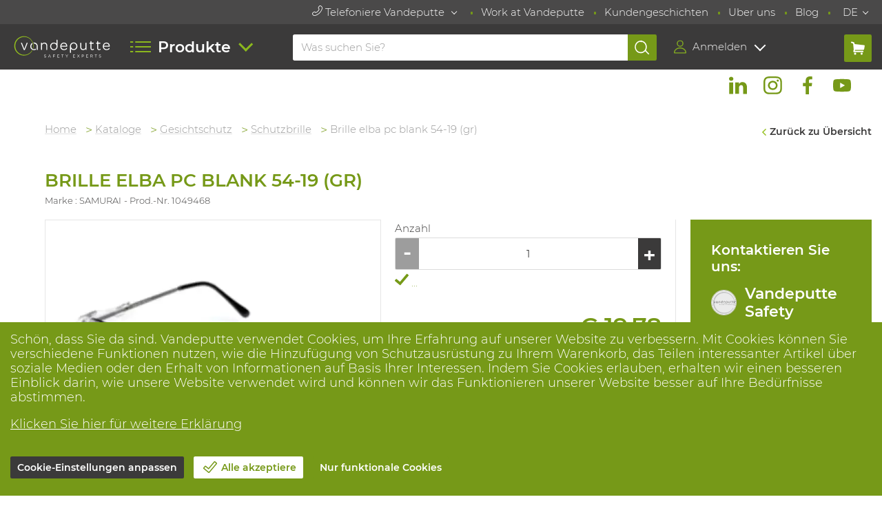

--- FILE ---
content_type: text/html; charset=utf-8
request_url: https://www.vdp.com/DE/product/view/1049468/all/gesichtschutz/brille-elba-pc-blank-54-19-gr.html
body_size: 20468
content:
<!doctype html>




<html lang="de" xmlns>
    <head>
        <meta http-equiv="X-UA-Compatible" content="IE=edge,chrome=1">
<meta charset="utf-8">
<meta name="google-site-verification" content="YFm6WU1roM9CQoqc1HJtzlvkAwNRf3z94_9aUn6vGWQ">
<meta name="viewport" content="width=device-width, initial-scale=1">
<meta name="format-detection" content="telephone=no">

                <meta name="Description" content="Brille elba pc blank 54-19 (gr) - ">
                <meta name="twitter:card" content="summary_large_image">
                <meta name="twitter:data1" content="&euro;19.78">
                <meta name="twitter:description" content="">
                <meta name="twitter:image" content="https://www.vdp.com/resources/resized/280x162/529/495.webp">
                <meta name="twitter:image:alt" content="Brille elba pc blank 54-19 (gr)">
                <meta name="twitter:label1" content="Price">
                <meta name="twitter:site" content="@VandeputteSE">
                <meta name="twitter:title" content="Brille elba pc blank 54-19 (gr)">
                <meta name="twitter:url" content="https://www.vdp.com">
                <meta property="og:description" content="">
                <meta property="og:image" content="https://www.vdp.com/resources/resized/280x162/529/495.webp">
                <meta property="og:locale" content="nl_BE">
                <meta property="og:locale:alternate" content="de_DE">
                <meta property="og:locale:alternate" content="en_GB">
                <meta property="og:locale:alternate" content="fr_FR">
                <meta property="og:site_name" content="https://www.vdp.com">
                <meta property="og:title" content="Brille elba pc blank 54-19 (gr)">
                <meta property="og:type" content="product">
                <meta property="og:url" content="https://www.vdp.com/DE/product/view/1049468/all/gesichtschutz/brille-elba-pc-blank-54-19-gr.html">
                <meta property="product:availability" content="in stock">
                <meta property="product:brand" content="SAMURAI">
                <meta property="product:category" content="GESICHTSCHUTZ">
                <meta property="product:condition" content="new">
                <meta property="product:gtin8" content="5412927519483">
                <meta property="product:price:amount" content="19.78">
                <meta property="product:price:currency" content="EUR">
                <meta property="product:retailer_item_id" content="1049468">
    
<link rel="shortcut icon" href="/favicon.ico">



<link rel="stylesheet" href="/safety2024/css/libraries/notyf.min.67707cb3a677ef9fbe71b88554448aef3662ab0d.css">
<link rel="stylesheet" href="/safety2024/css/fonts_vandeputtesafety.67707cb3a677ef9fbe71b88554448aef3662ab0d.css">
<link rel="stylesheet" href="/safety2024/css/style_vandeputtesafety.67707cb3a677ef9fbe71b88554448aef3662ab0d.css">
    <link rel="stylesheet" href="/safety2024/css/productsComparisonIindicator.67707cb3a677ef9fbe71b88554448aef3662ab0d.css">
<link rel="stylesheet" href="/safety2024/css/vdp.67707cb3a677ef9fbe71b88554448aef3662ab0d.css">
<!--[if IE]><script src="/safety2024/js/libraries/html5shiv/html5shiv.min.67707cb3a677ef9fbe71b88554448aef3662ab0d.js"></script><![endif]-->

<!--[if IE 6]><script type="text/javascript">IE6 = true;</script><![endif]-->
<!--[if IE 7]><script type="text/javascript">IE7 = true;</script><![endif]-->
<!--[if IE 8]><script type="text/javascript">IE8 = true;</script><![endif]-->

<script type="text/javascript" src="https://cdnjs.cloudflare.com/ajax/libs/jquery/3.3.1/jquery.min.js"></script>
<script type="text/javascript" src="/safety2024/js/libraries/doubletaptogo/jquery.doubletaptogo.min.67707cb3a677ef9fbe71b88554448aef3662ab0d.js"></script>
<script type="text/javascript" src="/safety2024/js/libraries/tipsy/jquery.tipsy.67707cb3a677ef9fbe71b88554448aef3662ab0d.js"></script>
<script type="text/javascript" src="/safety2024/js/libraries/menu-aim/jquery.menu-aim.67707cb3a677ef9fbe71b88554448aef3662ab0d.js"></script>
<!--[if (gte IE 6)&(lt IE 8)]><script type="text/javascript" src="/safety2024/js/libraries/selectivizr/selectivizr.67707cb3a677ef9fbe71b88554448aef3662ab0d.js"></script><![endif]-->
<!--[if (IE 6)]><script type="text/javascript" src="safety2024/js/libraries/cycle/jquery.cycle2.min.67707cb3a677ef9fbe71b88554448aef3662ab0d.js"></script><![endif]-->
<script type="text/javascript" src="/safety2024/js/default.67707cb3a677ef9fbe71b88554448aef3662ab0d.js"></script>
<script type="text/javascript" src="/safety2024/js/dlt.67707cb3a677ef9fbe71b88554448aef3662ab0d.js"></script>

<script type="text/javascript" src="/safety2024/js/product_filter_temp.67707cb3a677ef9fbe71b88554448aef3662ab0d.js"></script>
<script type="text/javascript" src="/safety2024/js/header.67707cb3a677ef9fbe71b88554448aef3662ab0d.js"></script>
<script type="text/javascript" src="/safety2024/js/actions_menu.67707cb3a677ef9fbe71b88554448aef3662ab0d.js"></script>
<script src="/safety2024/js/login.67707cb3a677ef9fbe71b88554448aef3662ab0d.js"></script>
<script src="/safety2024/js/libraries/cookie/jquery.cookie.min.67707cb3a677ef9fbe71b88554448aef3662ab0d.js"></script>
<script src="/safety2024/js/popupdiv.67707cb3a677ef9fbe71b88554448aef3662ab0d.js"></script>
<script src="/safety2024/js/product_autocomplete.67707cb3a677ef9fbe71b88554448aef3662ab0d.js"></script>
<script src="/safety2024/js/libraries/typing/jquery.typing.67707cb3a677ef9fbe71b88554448aef3662ab0d.js"></script>




<script>

if (!!document.documentMode) {
    var isJqueryLoaded = setInterval(function() {
        if (!!window.jQuery) {
            clearInterval(isJqueryLoaded);
            $.getScript('/safety2024/js/libraries/svg4everybody.min.67707cb3a677ef9fbe71b88554448aef3662ab0d.js', function() {
                svg4everybody();
            });
        }
    }, 300);
}

</script>

<script>
        var _paqPageViewType = 'trackPageView';

    var $_default_sap_stockholder_org = 'BE90';
    var $_base_url = '';
    var $_lang = 'DE';
    var $_default_pglevel2_id = 2;
    var $_prod_nr_translation = 'PrdNr.';
    var $pwlTranslation = 'Arbeitsliste';
    var $_spriteSvgFullPath = '/safety2024/img/sprite.svg';
</script>
    <script>

        if (typeof window.trackGoogleTagUserInfo === 'function') {

            window.trackGoogleTagUserInfo({"user_info":{"state":"A","is_signed_in":"no","is_internal":"no","is_admin":"no","is_expired":"no","is_punchout":"no"}});
        }
    </script>
        
        
        
        <title>Brille elba pc blank 54-19 (gr)
            - Schutzbrille - Vandeputte Safety Experts</title>
                    <script type="application/ld+json">
    {
      "@context":"https://schema.org",
      "@type":"BreadcrumbList",
      "itemListElement":[{
        "@type":"ListItem",
        "position":1,
        "item":{
          "@id":"https://www.vdp.com/DE/catalogues",
          "name":"Kataloge"
        }
      },
          {
        "@type":"ListItem",
        "position":2,
        "item":{
          "@id":"https://www.vdp.com/DE/products/all/4-gesichtschutz",
          "name":"Gesichtschutz",
          "image":"https://www.vdp.com/resources/resized/f300x200/338/747.webp"        }
      },
            {
        "@type":"ListItem",
        "position":3,
        "item":{
          "@id":"https://www.vdp.com/DE/products/all/4-gesichtschutz/8340-schutzbrille",
          "name":"Schutzbrille"
        }
      },
            {
        "@type":"ListItem",
        "position":4,
        "item":{
          "@type":"Product",
          "@id":"https://www.vdp.com/DE/product/view/1049468/all/gesichtschutz/brille-elba-pc-blank-54-19-gr.html",
          "name":"Brille elba pc blank 54-19 (gr)",
          "image":"https://www.vdp.com/resources/resized/280x162/529/495.webp"
        }
      }]
    }
    </script>

    
        <script>
            window.ftldataLayer = window.ftldataLayer || [];
            window.ftltag = window.ftltag || function() {
                ftldataLayer.push(arguments);
            };
            ftltag('config', {clientId: '585'});
        </script>
        <script async type="module" src="https://recommender.fitle.com/ftltag.js"></script>
        <script async type="module" src="https://recommender.fitle.com/sr.js"></script>
    
                <link rel="stylesheet" href="/safety2024/css/lightbox.67707cb3a677ef9fbe71b88554448aef3662ab0d.css">
        <!-- Default Deny Consent -->
        <script>
            window.dataLayer = window.dataLayer || [];
            function gtag(){dataLayer.push(arguments);}
            gtag('consent', 'default', {'ad_storage': 'denied', 'ad_user_data': 'denied', 'ad_personalization': 'denied', 'analytics_storage': 'denied' });
</script>

    </head>

                                                                
    <body class="  page-detail no-sidebars cookie-warning-visible">
    
        <script type='text/javascript'>
        function checkCompatibilityMode(){
            var userAgentRegex = /MSIE ([0-9.]+)/;
            var userAgentIE11Regex = /Trident.*rv[ :]*11\./;
            var tridentRegex = /Trident\/(\d+)/;
            var userAgentData = userAgentRegex.exec(navigator.userAgent);
            var trident = tridentRegex.exec(navigator.userAgent);
            console.log(navigator.userAgent);
            if (trident) {
                //Convert from the Trident version number to the IE version number
                var ieTrueVersion = parseInt(trident[1], 10) + 4;
                var iePretendVersion = 0;

                if (userAgentData == null){
                    userAgentData = userAgentIE11Regex.exec(navigator.userAgent);
                }
                
                if (userAgentData != null) {
                    iePretendVersion = parseInt(userAgentData[1], 10);
                }
                
                console.log(ieTrueVersion);
                console.log(iePretendVersion);

                //userAgentData[1] will hold the version number, e.g. "10.0"
                //If we have both a Trident and MSIE version number, see if they're different
                if (ieTrueVersion > 0 && iePretendVersion >= 0) {
                    if (ieTrueVersion != iePretendVersion) {
                        var warningTemplate =
                                '<div class="block block-alert-small">' +
                                '<div class="content">' +
                                'Uw browser draait in compatibiliteitsmodus dit maakt deze website minder functioneel en langzamer, om dit te verhelpen kan u bij uw ICT beheer terecht' +
                                '   </div>' +
                                '</div>';
                        $('div.header-search').append(warningTemplate);
                    }
                }
            }

            return true;
        }
        </script>
    

    <div id="cover-bg"></div>

    <div id="popup"></div>

        

    <header><!-- start module.header.tpl -->



















<div class="header__top">
    <div class="header__inner">
        <nav id="meta-nav" class="meta-nav">
            <ul>
                                <li>
                    <div class="dropdown-wrap">
                        <button class="btn-dropdown">
                            <svg class="icon icon-icon_phone">
    <use xlink:href="/safety2024/img/sprite.svg#icon_phone"></use>
</svg>
                            Telefoniere Vandeputte
                        </button>
                
                        <div class="dropdown">
                            <div class="dropdown-call">
                                                                        
                                <div class="left">
                                    <img  src="/resources/resized/f60x60/399/212.webp" height="60" width="60"  alt="Vandeputte">
                                </div>
                                <div class="right">
                                    <h3>Vandeputte</h3>
                                    <p>
                                        <a href="tel:+3238209860">BE - +32 3 820 98 60</a><br>
                                        <br>
                                        <a href="mailto:info@vdp.com">info@vdp.com</a>
                                    </p>
                                </div>
                                                                <a class="btn" href="/DE/Vestigingen">5 Niederlassungen</a>
                            </div>
                        </div>
                    </div>
                </li>
                                                            <li>
                    <a href="/DE/work-at">Work at Vandeputte</a>
                </li>
                                <li>
                    <a href="/DE/kundengeschichten">Kundengeschichten</a>
                </li>
                                <li>
                    <a href="/DE/unsere-firma">Uber uns</a>
                </li>
                                <li>
                    <a href="/DE/blog">Blog</a>
                </li>
                                                        <li>
                <div class="dropdown-wrap">
                    <button class="btn-dropdown">DE</button>
                    <div class="dropdown dropdown-right">
                        <ul class="top-language-selection">
                                                            <li>
                                    <a href="/NL/product/view/1049468/all/gesichtschutz/brille-elba-pc-blank-54-19-gr.html">NL</a>
                                </li>
                                                            <li>
                                    <a href="/FR/product/view/1049468/all/gesichtschutz/brille-elba-pc-blank-54-19-gr.html">FR</a>
                                </li>
                                                            <li>
                                    <a href="/EN/product/view/1049468/all/gesichtschutz/brille-elba-pc-blank-54-19-gr.html">EN</a>
                                </li>
                                                    </ul>
                    </div>
                </div>
            </li>
            </ul>
        </nav>
    </div>
</div>


<div class="header__bottom">
    <div class="header__inner">
                <div id="header-logo" class="header-logo">
            <a class="header-logo__link" href="/DE" aria-label="Vandeputte">
                                    <h8>Vandeputte</h8>
                            </a>
        </div>                        <nav id="header-nav" class="header-nav">

            <a href="#" class="header-nav__toggle">
                <span>
                    <span class="icon icon-icon_menu">
                        <svg>&#9608;&#9608;&nbsp;<use xlink:href="/safety2024/img/sprite.svg#icon_menu"></use></svg>
                    </span>
                    <span class="label"> Produkte</span>
                </span>
            </a>
        
            <div class="header-nav__inner">
                <div class="header-nav__scroll">
                    <div class="header-nav__level">
                        <ul>
                                                        <li>
                                <a href="/DE/psa/icp">
                                    PSA
                                </a>
                                                                <div class="header-nav__level">
                                    <ul>
                                        <li class="go-back-row"><a class="go-back" href="#">Zurück zu einem höheren Level</a></li>
                                                                                <li>
                                            <a href="/DE/hand-protection">
                                                                                                    Handschuhe
                                                                                            </a>
                                                                                        <div class="header-nav__level">
                                                <ul>
                                                    <li class="go-back-row"><a class="go-back" href="#">Terug naar hoger niveau</a></li>
                                                                                                        <li>
                                                        <a class="header-nav__secondlevel" href="/DE/hand-protection/arbeitshandschuhe">Arbeitshandschuhe</a>
                                                                                                                <ul>
                                                                                                                        <li><a href="/DE/anwendungen/chemie/handschuhe">Chemikalien</a></li>
                                                                                                                        <li><a href="/DE/hand-protection/arbeitshandschuhe/beschichtet">Beschichtet</a></li>
                                                                                                                        <li><a href="/DE/hand-protection/arbeitshandschuhe/impact">Impact</a></li>
                                                                                                                        <li><a href="/DE/hand-protection/arbeitshandschuhe/leder">Leder</a></li>
                                                                                                                        <li><a href="/DE/hand-protection/arbeitshandschuhe/schnittfeste-handschuhe">Schnittfeste</a></li>
                                                                                                                        <li><a href="/DE/einwegartikel/zubehor/einweghandschuhe">Einweg</a></li>
                                                                                                                        <li><a href="/DE/hand-protection/arbeitshandschuhe/hitzebestandig">Hitzebeständig</a></li>
                                                                                                                    </ul>
                                                                                                            </li>
                                                                                                        <li>
                                                        <a class="header-nav__secondlevel" href="/DE/hand-protection/materialien">Materialien</a>
                                                                                                                <ul>
                                                                                                                        <li><a href="/DE/hand-protection/materialien/leder">Leder</a></li>
                                                                                                                        <li><a href="/DE/hand-protection/materialien/nitril">Nitril</a></li>
                                                                                                                        <li><a href="/DE/hand-protection/materialien/pvc">PVC</a></li>
                                                                                                                        <li><a href="/DE/hand-protection/materialien/latax">Latax</a></li>
                                                                                                                    </ul>
                                                                                                            </li>
                                                                                                        <li>
                                                        <a class="header-nav__secondlevel" href="/DE/hand-protection/bestimmte-anwendungen">Bestimmte Anwendungen</a>
                                                                                                                <ul>
                                                                                                                        <li><a href="/DE/anwendungen/firefighters/feuerwehr">Feuerwehr</a></li>
                                                                                                                        <li><a href="/DE/anwendungen/forstwirtschaft/handschuhe">Forstwirtschaft</a></li>
                                                                                                                        <li><a href="/DE/anwendungen/polizei/hand-protection">Polizei</a></li>
                                                                                                                        <li><a href="/DE/anwendungen/schweissen/handschuhe">Schweißen</a></li>
                                                                                                                        <li><a href="/DE/anwendungen/lichtbogen/handschuhe">Lichtbogen</a></li>
                                                                                                                        <li><a href="/DE/anwendungen/lebensmittelindustrie/handschutz">Lebensmittel</a></li>
                                                                                                                    </ul>
                                                                                                            </li>
                                                                                                        <li>
                                                        <a class="header-nav__secondlevel" href="/DE/hand-protection/armschutzvorrichtungen">Armschutzvorrichtungen</a>
                                                                                                                <ul>
                                                                                                                        <li><a href="/DE/hand-protection/armschutzvorrichtungen/schnittfest">Schnittfest</a></li>
                                                                                                                        <li><a href="/DE/hand-protection/armschutzvorrichtungen/hitzebestandig">Hitzebeständig</a></li>
                                                                                                                        <li><a href="/DE/anwendungen/lebensmittelindustrie/armschutzer">Lebensmittel</a></li>
                                                                                                                    </ul>
                                                                                                            </li>
                                                                                                    </ul>
                                                <div class="header-nav__button-container"><a href="/DE/hand-protection" class="header-nav__button">Zeige alle Handschuhe</a></div>
                                            </div>
                                                                                    </li>
                                                                                <li>
                                            <a href="/DE/fu-schutz">
                                                                                                    Sicherheitsschuhe
                                                                                            </a>
                                                                                        <div class="header-nav__level">
                                                <ul>
                                                    <li class="go-back-row"><a class="go-back" href="#">Terug naar hoger niveau</a></li>
                                                                                                        <li>
                                                        <a class="header-nav__secondlevel" href="/DE/fu-schutz/berufsschuhe">Berufsschuhe</a>
                                                                                                                <ul>
                                                                                                                        <li><a href="/DE/fu-schutz/berufsschuhe/berufsschuhe-niedrig">Halbschuhe</a></li>
                                                                                                                        <li><a href="/DE/fu-schutz/berufsschuhe/berufsschuhe-hoch">Hoch</a></li>
                                                                                                                        <li><a href="/DE/fu-schutz/berufsschuhe/berufsschuhe-s3">S3</a></li>
                                                                                                                        <li><a href="/DE/fu-schutz/berufsschuhe/berufsschuhe-s2">S2</a></li>
                                                                                                                        <li><a href="/DE/fu-schutz/berufsschuhe/berufsschuhe-s1">S1</a></li>
                                                                                                                        <li><a href="/DE/fu-schutz/berufsschuhe/berufsschuhe-s1p">S1P</a></li>
                                                                                                                        <li><a href="/DE/fu-schutz/berufsschuhe/wasserdichte-berufsschuhe">Wasserdicht</a></li>
                                                                                                                        <li><a href="/DE/fu-schutz/berufsschuhe/berufsschuhe-damen">Damen</a></li>
                                                                                                                        <li><a href="/DE/fu-schutz/berufsschuhe/gepflegte-arbeitsschuhe">Sauber</a></li>
                                                                                                                        <li><a href="/DE/custom-ppe/custom-footwear">Orthopädisch</a></li>
                                                                                                                    </ul>
                                                                                                            </li>
                                                                                                        <li>
                                                        <a class="header-nav__secondlevel" href="/DE/fu-schutz/stiefel">Stiefel</a>
                                                                                                                <ul>
                                                                                                                        <li><a href="/DE/fu-schutz/stiefel/gummi-stiefel">Gummi</a></li>
                                                                                                                        <li><a href="/DE/fu-schutz/stiefel/leder-stiefel">Leder </a></li>
                                                                                                                        <li><a href="/DE/fu-schutz/stiefel/gefutterte-arbeitsstiefel">Gefütterte Arbeitsstiefel</a></li>
                                                                                                                        <li><a href="/DE/fu-schutz/stiefel/chemisch-bestandige-stiefel">Chemisch beständige Stiefel</a></li>
                                                                                                                        <li><a href="/DE/fu-schutz/stiefel/watstiefel-und-wathosen">Watstiefel und Wathosen</a></li>
                                                                                                                    </ul>
                                                                                                            </li>
                                                                                                        <li>
                                                        <a class="header-nav__secondlevel" href="/DE/fu-schutz/zubehor">Zubehör</a>
                                                                                                                <ul>
                                                                                                                        <li><a href="/DE/fu-schutz/zubehor/einlegesohlen">Einlegesohlen</a></li>
                                                                                                                        <li><a href="/DE/fu-schutz/zubehor/arbeitssocken">Arbeitssocken</a></li>
                                                                                                                        <li><a href="/DE/fu-schutz/zubehor/schnursenkel">Schnürsenkel</a></li>
                                                                                                                        <li><a href="/DE/fu-schutz/zubehor/uberschuhe">Überschuhe</a></li>
                                                                                                                        <li><a href="/DE/fu-schutz/zubehor/unterhaltung">Unterhaltung</a></li>
                                                                                                                    </ul>
                                                                                                            </li>
                                                                                                        <li>
                                                        <a class="header-nav__secondlevel" href="/DE/fu-schutz/bestimmte-anwendungen">Besondere Anwendungen</a>
                                                                                                                <ul>
                                                                                                                        <li><a href="/DE/anwendungen/firefighters/feuerwehrstiefel">Feuerwehr</a></li>
                                                                                                                        <li><a href="/DE/anwendungen/healthcaresector/work-shoes">Pflege</a></li>
                                                                                                                        <li><a href="/DE/anwendungen/lebensmittelindustrie/fussschutz">Lebensmittelindustrie</a></li>
                                                                                                                        <li><a href="/DE/anwendungen/polizei/foot-protection">Polizei</a></li>
                                                                                                                        <li><a href="/DE/anwendungen/schweissen/schwei-erschuhe">Schweißerei und Gießerei</a></li>
                                                                                                                        <li><a href="/DE/anwendungen/forstwirtschaft/forstschuhe">Forstwirtschaft</a></li>
                                                                                                                        <li><a href="/DE/anwendungen/lichtbogen/lichtbogenstiefel">Lichtbogen</a></li>
                                                                                                                    </ul>
                                                                                                            </li>
                                                                                                    </ul>
                                                <div class="header-nav__button-container"><a href="/DE/fu-schutz" class="header-nav__button">Zeige alle Sicherheitsschuhe</a></div>
                                            </div>
                                                                                    </li>
                                                                                <li>
                                            <a href="/DE/kleidung">
                                                                                                    Kleidung
                                                                                            </a>
                                                                                        <div class="header-nav__level">
                                                <ul>
                                                    <li class="go-back-row"><a class="go-back" href="#">Terug naar hoger niveau</a></li>
                                                                                                        <li>
                                                        <a class="header-nav__secondlevel" href="/DE/kleidung/genormte-kleidung">Genormte Kleidun</a>
                                                                                                                <ul>
                                                                                                                        <li><a href="/DE/kleidung/genormte-kleidung/flammhemmende-kleidung">Flammhemmend</a></li>
                                                                                                                        <li><a href="/DE/kleidung/genormte-kleidung/schnittfeste-kleidung">Schnittfest</a></li>
                                                                                                                        <li><a href="/DE/kleidung/genormte-kleidung/thermische-kleidung">Thermal</a></li>
                                                                                                                        <li><a href="/DE/kleidung/genormte-kleidung/erfrischende-kleidung">Erfrischend</a></li>
                                                                                                                        <li><a href="/DE/kleidung/genormte-kleidung/warnschutzkleidung">Hohe Sichtbarkeit</a></li>
                                                                                                                        <li><a href="/DE/kleidung/genormte-kleidung/regenbekleidung">Regen</a></li>
                                                                                                                    </ul>
                                                                                                            </li>
                                                                                                        <li>
                                                        <a class="header-nav__secondlevel" href="/DE/kleidung/arbeitskleidung">Arbeitskleidung</a>
                                                                                                                <ul>
                                                                                                                        <li><a href="/DE/kleidung/arbeitskleidung/jacken">Jacken</a></li>
                                                                                                                        <li><a href="/DE/kleidung/arbeitskleidung/softshells">softshells</a></li>
                                                                                                                        <li><a href="/DE/kleidung/arbeitskleidung/arbeitswesten">Westen</a></li>
                                                                                                                        <li><a href="/DE/kleidung/arbeitskleidung/arbeitshosen">Hosen</a></li>
                                                                                                                        <li><a href="/DE/kleidung/arbeitskleidung/arbeitsoveralls">Overalls</a></li>
                                                                                                                        <li><a href="/DE/kleidung/arbeitskleidung/t-shirts">T-Shirts</a></li>
                                                                                                                        <li><a href="/DE/kleidung/arbeitskleidung/polo-shirts">Polo-Shirts</a></li>
                                                                                                                        <li><a href="/DE/kleidung/arbeitskleidung/hemden">Hemd</a></li>
                                                                                                                    </ul>
                                                                                                            </li>
                                                                                                        <li>
                                                        <a class="header-nav__secondlevel" href="/DE/kleidung/zubehor">Zubehör</a>
                                                                                                                <ul>
                                                                                                                        <li><a href="/DE/kleidung/zubehor/buff">Buffs®</a></li>
                                                                                                                        <li><a href="/DE/kleidung/zubehor/mutzen">Mützen</a></li>
                                                                                                                        <li><a href="/DE/kleidung/zubehor/sturmhaube">Sturmhauben</a></li>
                                                                                                                        <li><a href="/DE/kleidung/zubehor/kappen">Kappen</a></li>
                                                                                                                        <li><a href="/DE/kleidung/zubehor/knieschoner">Knieschoner</a></li>
                                                                                                                        <li><a href="/DE/kleidung/zubehor/gurte">Gurte</a></li>
                                                                                                                    </ul>
                                                                                                            </li>
                                                                                                        <li>
                                                        <a class="header-nav__secondlevel" href="/DE/kleidung/bestimmte-anwendungen">Bestimmte Anwendungen</a>
                                                                                                                <ul>
                                                                                                                        <li><a href="/DE/anwendungen/firefighters/feuerwehrbekleidung">Feuerwehr</a></li>
                                                                                                                        <li><a href="/DE/anwendungen/polizei/polizeikleidung">Polizei</a></li>
                                                                                                                        <li><a href="/DE/anwendungen/ambulanz/kleidung">Krankenwagen</a></li>
                                                                                                                        <li><a href="/DE/anwendungen/lichtbogen/lichtbogenbekleidung">Arc flas</a></li>
                                                                                                                        <li><a href="/DE/anwendungen/forstwirtschaft/wald-forst-bekleidung">Forstwirtschaft</a></li>
                                                                                                                        <li><a href="/DE/anwendungen/schweissen/schweisserkleidung">Schweißen</a></li>
                                                                                                                    </ul>
                                                                                                            </li>
                                                                                                    </ul>
                                                <div class="header-nav__button-container"><a href="/DE/kleidung" class="header-nav__button">Zeige alle Kleidung</a></div>
                                            </div>
                                                                                    </li>
                                                                                <li>
                                            <a href="/DE/einwegartikel">
                                                                                                    Einwegartikel
                                                                                            </a>
                                                                                        <div class="header-nav__level">
                                                <ul>
                                                    <li class="go-back-row"><a class="go-back" href="#">Terug naar hoger niveau</a></li>
                                                                                                        <li>
                                                        <a class="header-nav__secondlevel" href="/DE/einwegartikel/kleidung">Kleidung</a>
                                                                                                                <ul>
                                                                                                                        <li><a href="/DE/einwegartikel/kleidung/einwegschurzen">Schürzen</a></li>
                                                                                                                        <li><a href="/DE/einwegartikel/kleidung/einweg-overalls">Overalls</a></li>
                                                                                                                        <li><a href="/DE/einwegartikel/kleidung/einweg-laborkitteln">Labormäntel</a></li>
                                                                                                                        <li><a href="/DE/einwegartikel/kleidung/einwegarmel">Ärmel</a></li>
                                                                                                                    </ul>
                                                                                                            </li>
                                                                                                        <li>
                                                        <a class="header-nav__secondlevel" href="/DE/einwegartikel/zubehor">Zubehör</a>
                                                                                                                <ul>
                                                                                                                        <li><a href="/DE/einwegartikel/zubehor/einweghandschuhe">Handschuhe</a></li>
                                                                                                                        <li><a href="/DE/einwegartikel/zubehor/haarnetze">Haarnetze</a></li>
                                                                                                                        <li><a href="/DE/einwegartikel/zubehor/uberschuhe">Überschuhe</a></li>
                                                                                                                        <li><a href="/DE/einwegartikel/zubehor/maken">Masken</a></li>
                                                                                                                        <li><a href="/DE/einwegartikel/zubehor/ohrstopsel">Gehörschutzstöpsel</a></li>
                                                                                                                    </ul>
                                                                                                            </li>
                                                                                                        <li>
                                                        <a class="header-nav__secondlevel" href="/DE/einwegartikel/bestimmte-anwendungen">Bestimmte Anwendungen</a>
                                                                                                                <ul>
                                                                                                                        <li><a href="/DE/anwendungen/lebensmittelindustrie/einweg">Lebensmittel</a></li>
                                                                                                                        <li><a href="/DE/anwendungen/reinraum/einweg">Reinraum</a></li>
                                                                                                                        <li><a href="/DE/anwendungen/pharma/einweg">Pharma</a></li>
                                                                                                                        <li><a href="/DE/anwendungen/chemie/einweg">Chemie</a></li>
                                                                                                                        <li><a href="/DE/atemschutze/bestimmte-anwendungen/asbest">Asbest</a></li>
                                                                                                                    </ul>
                                                                                                            </li>
                                                                                                    </ul>
                                                <div class="header-nav__button-container"><a href="/DE/einwegartikel" class="header-nav__button">Zeige alle Einwegartikel</a></div>
                                            </div>
                                                                                    </li>
                                                                                <li>
                                            <a href="/DE/chemikalienschutzkleidung">
                                                                                                    Chemikalienbeständige Kleidung
                                                                                            </a>
                                                                                        <div class="header-nav__level">
                                                <ul>
                                                    <li class="go-back-row"><a class="go-back" href="#">Terug naar hoger niveau</a></li>
                                                                                                        <li>
                                                        <a class="header-nav__secondlevel" href="/DE/chemikalienschutzkleidung/typ">Typ</a>
                                                                                                                <ul>
                                                                                                                        <li><a href="/DE/chemikalienschutzkleidung/typ/einwegchemikalienkleidung">Einweg</a></li>
                                                                                                                        <li><a href="/DE/chemikalienschutzkleidung/typ/wiederverwendbarer-chemikalienschutzkleidung">Wiederverwendbaar</a></li>
                                                                                                                    </ul>
                                                                                                            </li>
                                                                                                        <li>
                                                        <a class="header-nav__secondlevel" href="/DE/chemikalienschutzkleidung/schutz">Schutz</a>
                                                                                                                <ul>
                                                                                                                        <li><a href="/DE/chemikalienschutzkleidung/schutz/gasdichter-chemikalienschutzkleidung">Gasdicht (Typ 1)</a></li>
                                                                                                                        <li><a href="/DE/chemikalienschutzkleidung/schutz/flussigkeitsdichte-chemikalienschutzkleidung">Flüssigkeitsdicht (typ 3)</a></li>
                                                                                                                        <li><a href="/DE/chemikalienschutzkleidung/schutz/nebeldichte-chemikalienschutzkleidung">Nebeldicht (typ 4)</a></li>
                                                                                                                        <li><a href="/DE/chemikalienschutzkleidung/schutz/staubdichte-chemikalienschutzkleidung">Staubdicht (typ 5)</a></li>
                                                                                                                        <li><a href="/DE/chemikalienschutzkleidung/schutz/chemikalienschutzkleidung-begrenztem-schutz">Begrenztem Schutz (typ 6)</a></li>
                                                                                                                    </ul>
                                                                                                            </li>
                                                                                                        <li>
                                                        <a class="header-nav__secondlevel" href="/DE/chemikalienschutzkleidung/modell">Modell</a>
                                                                                                                <ul>
                                                                                                                        <li><a href="/DE/chemikalienschutzkleidung/modell/chemikalienschutzanzuge">Anzüge</a></li>
                                                                                                                        <li><a href="/DE/chemikalienschutzkleidung/modell/chemiewesten">Westen</a></li>
                                                                                                                        <li><a href="/DE/chemikalienschutzkleidung/modell/chemikerhose">Hosen</a></li>
                                                                                                                        <li><a href="/DE/chemikalienschutzkleidung/modell/chemikalienschutzschurzen">Schürzen</a></li>
                                                                                                                        <li><a href="/DE/chemikalienschutzkleidung/modell/chemikalienschutzschlauche">Ärmel</a></li>
                                                                                                                        <li><a href="/DE/chemikalienschutzkleidung/modell/chemische-kopfkappen">Kopfkappen</a></li>
                                                                                                                        <li><a href="/DE/chemikalienschutzkleidung/modell/chemischen-uberzugen">Überzügen</a></li>
                                                                                                                    </ul>
                                                                                                            </li>
                                                                                                    </ul>
                                                <div class="header-nav__button-container"><a href="/DE/chemikalienschutzkleidung" class="header-nav__button">Zeige alle Chemikalienbeständige Kleidung</a></div>
                                            </div>
                                                                                    </li>
                                                                                <li>
                                            <a href="/DE/hauptschutz">
                                                                                                    Helme und Anstoßkappen
                                                                                            </a>
                                                                                        <div class="header-nav__level">
                                                <ul>
                                                    <li class="go-back-row"><a class="go-back" href="#">Terug naar hoger niveau</a></li>
                                                                                                        <li>
                                                        <a class="header-nav__secondlevel" href="/DE/hauptschutz/schutzhelme-und-anstosskappen">Schutzhelme </a>
                                                                                                                <ul>
                                                                                                                        <li><a href="/DE/hauptschutz/schutzhelme-und-anstosskappen">Schutzhelme</a></li>
                                                                                                                        <li><a href="/DE/hauptschutz/schutzhelme-und-anstosskappen/schutzhelme-brille">Schutzhelme mit Brille</a></li>
                                                                                                                        <li><a href="/DE/hauptschutz/schutzhelme-und-anstosskappen/hitzefeste-helme">Hitzefeste Helme</a></li>
                                                                                                                    </ul>
                                                                                                            </li>
                                                                                                        <li>
                                                        <a class="header-nav__secondlevel" href="/DE/hauptschutz/anstosskappen">Mützen</a>
                                                                                                                <ul>
                                                                                                                        <li><a href="/DE/hauptschutz/anstosskappen/anstosskappen">Kotflügel</a></li>
                                                                                                                        <li><a href="/DE/hauptschutz/anstosskappen/schutzbleche">Schutzbleche</a></li>
                                                                                                                        <li><a href="/DE/hauptschutz/anstosskappen/mutzen">Mützen</a></li>
                                                                                                                    </ul>
                                                                                                            </li>
                                                                                                        <li>
                                                        <a class="header-nav__secondlevel" href="/DE/hauptschutz/zubehor">Zubehör</a>
                                                                                                                <ul>
                                                                                                                        <li><a href="/DE/hauptschutz/zubehor/brillen-visiere">Brillen und Visiere</a></li>
                                                                                                                        <li><a href="/DE/hauptschutz/zubehor/schutzbrillen">Schutzbrillen</a></li>
                                                                                                                        <li><a href="/DE/hauptschutz/zubehor/schwei-bander">Schweißbänder</a></li>
                                                                                                                        <li><a href="/DE/hauptschutz/zubehor/helmmutzen">Helmmützen</a></li>
                                                                                                                        <li><a href="/DE/gehorschutz/zubehor/helmet-adapters">Helmet Adapters</a></li>
                                                                                                                        <li><a href="/DE/gehorschutz">Gehörschützer</a></li>
                                                                                                                    </ul>
                                                                                                            </li>
                                                                                                        <li>
                                                        <a class="header-nav__secondlevel" href="/DE/hauptschutz/bestimmte-anwendungen">Bestimmte Anwendungen</a>
                                                                                                                <ul>
                                                                                                                        <li><a href="/DE/anwendungen/forstwirtschaft/forsthelme">Forstwirtschaft</a></li>
                                                                                                                        <li><a href="/DE/anwendungen/firefighters/feuerwehrhelm">Feuerwehr</a></li>
                                                                                                                        <li><a href="/DE/anwendungen/schweissen/hauptschutz">Schweißen</a></li>
                                                                                                                        <li><a href="/DE/anwendungen/polizei/hauptschutz">Polizei</a></li>
                                                                                                                        <li><a href="/DE/anwendungen/rettung/hauptschutz">Rettung</a></li>
                                                                                                                        <li><a href="/DE/anwendungen/lichtbogen/hauptschutz">Lichtbogen</a></li>
                                                                                                                    </ul>
                                                                                                            </li>
                                                                                                    </ul>
                                                <div class="header-nav__button-container"><a href="/DE/hauptschutz" class="header-nav__button">Zeige alle Helme und Anstoßkappen</a></div>
                                            </div>
                                                                                    </li>
                                                                                <li>
                                            <a href="/DE/gehorschutz">
                                                                                                    Gehörschutz
                                                                                            </a>
                                                                                        <div class="header-nav__level">
                                                <ul>
                                                    <li class="go-back-row"><a class="go-back" href="#">Terug naar hoger niveau</a></li>
                                                                                                        <li>
                                                        <a class="header-nav__secondlevel" href="/DE/gehorschutz/earplugs">Gehörschutzstöpsel</a>
                                                                                                                <ul>
                                                                                                                        <li><a href="/DE/gehorschutz/earplugs/einweg-gehorschutzstopsel">Einweg</a></li>
                                                                                                                        <li><a href="/DE/gehorschutz/earplugs/wiederverwendbare-gehorschutzstopsel">Wiederverwendbar</a></li>
                                                                                                                        <li><a href="/DE/gehorschutz/earplugs/gehorschutzbugel">Gehörschutzbügel</a></li>
                                                                                                                        <li><a href="/DE/gehorschutz/earplugs/elektronische-gehorschutzstopsel">Elektronische Gehörschutzstöpsel</a></li>
                                                                                                                    </ul>
                                                                                                            </li>
                                                                                                        <li>
                                                        <a class="header-nav__secondlevel" href="/DE/custom-ppe/custom-hearing-protection">Custom hearing protection</a>
                                                                                                            </li>
                                                                                                        <li>
                                                        <a class="header-nav__secondlevel" href="/DE/gehorschutz/gehorschutzkapseln">(Elektronische) Gehörschutzkapseln</a>
                                                                                                                <ul>
                                                                                                                        <li><a href="/DE/gehorschutz/gehorschutzkapseln">Gehörschutzkapseln </a></li>
                                                                                                                        <li><a href="/DE/gehorschutz/gehorschutzkapseln/helmgehorschutzkapseln">Helmgehörschutzkapseln</a></li>
                                                                                                                        <li><a href="/DE/gehorschutz/gehorschutzkapseln/gehorschutzkapseln-mit-nackenbugel">Gehörschutzkapseln mit Nackenbügel</a></li>
                                                                                                                        <li><a href="/DE/gehorschutz/gehorschutzkapseln/kommunikations-gehorschutzkapseln">Kommunikations Gehörschutzkapseln</a></li>
                                                                                                                        <li><a href="/DE/gehorschutz/gehorschutzkapseln/aktive-gehorschutzkapseln">Aktive Gehörschutzkapseln</a></li>
                                                                                                                        <li><a href="/DE/gehorschutz/gehorschutzkapseln/gehorschutzkapseln-mit-radio">Gehörschutzkapseln mit Radio</a></li>
                                                                                                                        <li><a href="/DE/gehorschutz/gehorschutzkapseln/bluetooth">Bluetooth Earmuffs</a></li>
                                                                                                                    </ul>
                                                                                                            </li>
                                                                                                        <li>
                                                        <a class="header-nav__secondlevel" href="/DE/gehorschutz/zubehor">Zubehör</a>
                                                                                                                <ul>
                                                                                                                        <li><a href="/DE/gehorschutz/zubehor/batterien-ladegerate-kabel">Batterien, Ladegeräte und Kabel</a></li>
                                                                                                                        <li><a href="/DE/gehorschutz/zubehor/spender">Spender</a></li>
                                                                                                                        <li><a href="/DE/gehorschutz/zubehor/sound-level-meters">Sound level meters</a></li>
                                                                                                                        <li><a href="/DE/gehorschutz/zubehor/hygiene-sets">Hygiene sets</a></li>
                                                                                                                        <li><a href="/DE/gehorschutz/zubehor/microphones">Microphones</a></li>
                                                                                                                        <li><a href="/DE/gehorschutz/zubehor/wandhalterungen-fur-spender">Wandhalterungen</a></li>
                                                                                                                    </ul>
                                                                                                            </li>
                                                                                                    </ul>
                                                <div class="header-nav__button-container"><a href="/DE/gehorschutz" class="header-nav__button">Zeige alle Gehörschutz</a></div>
                                            </div>
                                                                                    </li>
                                                                                <li>
                                            <a href="/DE/gesichtschutz">
                                                                                                    Schutzbrillen und Gesichtsschutz
                                                                                            </a>
                                                                                        <div class="header-nav__level">
                                                <ul>
                                                    <li class="go-back-row"><a class="go-back" href="#">Terug naar hoger niveau</a></li>
                                                                                                        <li>
                                                        <a class="header-nav__secondlevel" href="/DE/gesichtschutz/schutzbrillen">Schutzbrillen</a>
                                                                                                                <ul>
                                                                                                                        <li><a href="/DE/gesichtschutz/schutzbrillen/planobrille">Standard-Schutzbrille</a></li>
                                                                                                                        <li><a href="/DE/gesichtschutz/schutzbrillen/laserbrillen">Laserbrillen</a></li>
                                                                                                                        <li><a href="/DE/gesichtschutz/schutzbrillen/ubertragungsglaser">Übertragungsgläser</a></li>
                                                                                                                        <li><a href="/DE/gesichtschutz/schutzbrillen/weitsichtbrille">Weitsichtbrille</a></li>
                                                                                                                        <li><a href="/DE/gesichtschutz/schutzbrillen/sicherheitssonnenbrillen">Sicherheitssonnenbrillen</a></li>
                                                                                                                    </ul>
                                                                                                            </li>
                                                                                                        <li>
                                                        <a class="header-nav__secondlevel" href="/DE/gesichtschutz/schutzschirmen/gesichtsschutz">Gesichtsschutz</a>
                                                                                                                <ul>
                                                                                                                        <li><a href="/DE/gesichtschutz/schutzschirmen/bochumer-brillen">Bochumer Brillen</a></li>
                                                                                                                        <li><a href="/DE/gesichtschutz/schutzschirmen/hitzebestandiger-gesichtsschutz">Hitzebeständiger Gesichtsschutz</a></li>
                                                                                                                        <li><a href="/DE/gesichtschutz/schutzschirmen/gesichtsschutz">Gesichtsschutz</a></li>
                                                                                                                    </ul>
                                                                                                            </li>
                                                                                                        <li>
                                                        <a class="header-nav__secondlevel" href="/DE/custom-ppe/prescription-safety-glasses">Schutzbrillen mit Stärke</a>
                                                                                                            </li>
                                                                                                        <li>
                                                        <a class="header-nav__secondlevel" href="/DE/gesichtschutz/bestimmte-anwendungen">Bestimmte Anwendungen</a>
                                                                                                                <ul>
                                                                                                                        <li><a href="/DE/anwendungen/forstwirtschaft/gesichtschutz">forstwirtschaft</a></li>
                                                                                                                        <li><a href="/DE/anwendungen/schweissen/gesichtsschutz">Schweissen</a></li>
                                                                                                                        <li><a href="/DE/anwendungen/polizei/face-protection">Polizei</a></li>
                                                                                                                        <li><a href="/DE/anwendungen/lichtbogen/gesichtsschutz">Lichtbogen</a></li>
                                                                                                                    </ul>
                                                                                                            </li>
                                                                                                        <li>
                                                        <a class="header-nav__secondlevel" href="/DE/gesichtschutz/zubehor">Zubehör</a>
                                                                                                                <ul>
                                                                                                                        <li><a href="/DE/gesichtschutz/zubehor/brillenbander">Brillenbänder</a></li>
                                                                                                                        <li><a href="/DE/gesichtschutz/zubehor/tasche">Etuis</a></li>
                                                                                                                        <li><a href="/DE/gesichtschutz/zubehor/helmrahmen">Helmrhmen</a></li>
                                                                                                                        <li><a href="/DE/gesichtschutz/zubehor/kinnstucken">Kinnstücken</a></li>
                                                                                                                        <li><a href="/DE/gesichtschutz/zubehor/reinigung">Wartung</a></li>
                                                                                                                    </ul>
                                                                                                            </li>
                                                                                                    </ul>
                                                <div class="header-nav__button-container"><a href="/DE/gesichtschutz" class="header-nav__button">Zeige alle Schutzbrillen und Gesichtsschutz</a></div>
                                            </div>
                                                                                    </li>
                                                                                <li>
                                            <a href="/DE/atemschutze">
                                                                                                    Atemschutz
                                                                                            </a>
                                                                                        <div class="header-nav__level">
                                                <ul>
                                                    <li class="go-back-row"><a class="go-back" href="#">Terug naar hoger niveau</a></li>
                                                                                                        <li>
                                                        <a class="header-nav__secondlevel" href="/DE/atemschutze/masken">Masken</a>
                                                                                                                <ul>
                                                                                                                        <li><a href="/DE/atemschutze/masken/halbmasken">Halbmasken</a></li>
                                                                                                                        <li><a href="/DE/atemschutze/masken/full-face-masks">Full face masks</a></li>
                                                                                                                        <li><a href="/DE/atemschutze/masken/staubmasken">Dust masks</a></li>
                                                                                                                        <li><a href="/DE/atemschutze/masken/hygienemasken">Hygiene masks</a></li>
                                                                                                                    </ul>
                                                                                                            </li>
                                                                                                        <li>
                                                        <a class="header-nav__secondlevel" href="/DE/atemschutze/filters">Filters</a>
                                                                                                                <ul>
                                                                                                                        <li><a href="/DE/atemschutze/filters/staub-gas">Dust and gasfilters</a></li>
                                                                                                                        <li><a href="/DE/atemschutze/filters/staub">Staubfilter</a></li>
                                                                                                                    </ul>
                                                                                                            </li>
                                                                                                        <li>
                                                        <a class="header-nav__secondlevel" href="/DE/atemschutze/papr">Working with PAPR</a>
                                                                                                                <ul>
                                                                                                                        <li><a href="/DE/atemschutze/papr/motorblock">Motorblock</a></li>
                                                                                                                        <li><a href="/DE/atemschutze/papr/luftkappen">Air hoods</a></li>
                                                                                                                        <li><a href="/DE/atemschutze/papr/set">Complete kits</a></li>
                                                                                                                        <li><a href="/DE/atemschutze/papr/schlauche">Hoses</a></li>
                                                                                                                        <li><a href="/DE/atemschutze/papr/batterien">Batterien</a></li>
                                                                                                                    </ul>
                                                                                                            </li>
                                                                                                        <li>
                                                        <a class="header-nav__secondlevel" href="/DE/atemschutze/compressed-air">Working with compressed air</a>
                                                                                                                <ul>
                                                                                                                        <li><a href="/DE/atemschutze/compressed-air/druckluftwerkzeuge">Breathing apparatus</a></li>
                                                                                                                        <li><a href="/DE/atemschutze/compressed-air/luftkappen">Air hoods</a></li>
                                                                                                                        <li><a href="/DE/atemschutze/compressed-air/lungenspender">Lung valves</a></li>
                                                                                                                        <li><a href="/DE/atemschutze/compressed-air/pressluftflasche">Compressed air bottles</a></li>
                                                                                                                        <li><a href="/DE/atemschutze/compressed-air/filtersystem">Filtration systems</a></li>
                                                                                                                        <li><a href="/DE/atemschutze/compressed-air/druckluftschlauche">Compressed air hoses</a></li>
                                                                                                                    </ul>
                                                                                                            </li>
                                                                                                        <li>
                                                        <a class="header-nav__secondlevel" href="/DE/atemschutze/bestimmte-anwendungen">Bestimmte Anwendungen</a>
                                                                                                                <ul>
                                                                                                                        <li><a href="/DE/atemschutze/bestimmte-anwendungen/fluchtenmasken">Fluchtenmasken</a></li>
                                                                                                                        <li><a href="/DE/anwendungen/schweissen/schutz-der-atemwege">Schweißen</a></li>
                                                                                                                        <li><a href="/DE/anwendungen/chemie/schutz-der-atemwege">Chemie</a></li>
                                                                                                                        <li><a href="/DE/atemschutze/bestimmte-anwendungen/asbest">Asbest</a></li>
                                                                                                                    </ul>
                                                                                                            </li>
                                                                                                        <li>
                                                        <a class="header-nav__secondlevel" href="/DE/atemschutze/zubehor">Zubehör & Ausbildung</a>
                                                                                                                <ul>
                                                                                                                        <li><a href="/DE/atemschutze/zubehor/kupplungen">Connections </a></li>
                                                                                                                        <li><a href="/DE/atemschutze/zubehor/belts">Belts</a></li>
                                                                                                                        <li><a href="/DE/atemschutze/zubehor/bezug">Bezug</a></li>
                                                                                                                        <li><a href="/DE/erhaltung/atemschutz">Erhaltung</a></li>
                                                                                                                        <li><a href="/DE/schulungen/atemschutz">Ausbildung</a></li>
                                                                                                                    </ul>
                                                                                                            </li>
                                                                                                    </ul>
                                                <div class="header-nav__button-container"><a href="/DE/atemschutze" class="header-nav__button">Zeige alle Atemschutz</a></div>
                                            </div>
                                                                                    </li>
                                                                                <li>
                                            <a href="/DE/custom-ppe">
                                                                                                    Custom PPE
                                                                                            </a>
                                                                                        <div class="header-nav__level">
                                                <ul>
                                                    <li class="go-back-row"><a class="go-back" href="#">Terug naar hoger niveau</a></li>
                                                                                                        <li>
                                                        <a class="header-nav__secondlevel" href="/DE/custom-ppe/custom-workwear">Custom workwear</a>
                                                                                                            </li>
                                                                                                        <li>
                                                        <a class="header-nav__secondlevel" href="/DE/custom-ppe/custom-hearing-protection">Custom hearing protection</a>
                                                                                                            </li>
                                                                                                        <li>
                                                        <a class="header-nav__secondlevel" href="/DE/custom-ppe/prescription-safety-glasses">Prescription safety glasses</a>
                                                                                                            </li>
                                                                                                        <li>
                                                        <a class="header-nav__secondlevel" href="/DE/custom-ppe/custom-footwear">Custom footwear</a>
                                                                                                            </li>
                                                                                                        <li>
                                                        <a class="header-nav__secondlevel" href="/DE/custom-ppe/fixed-fall-protection">Construction of fixed fall protection</a>
                                                                                                            </li>
                                                                                                        <li>
                                                        <a class="header-nav__secondlevel" href="/DE/custom-ppe/emergency-showers">Emergency shower installation</a>
                                                                                                            </li>
                                                                                                    </ul>
                                                <div class="header-nav__button-container"><a href="/DE/custom-ppe" class="header-nav__button">Zeige alle Custom PPE</a></div>
                                            </div>
                                                                                    </li>
                                                                                <li>
                                            <a href="/DE/">
                                                                                                    Marken
                                                                                            </a>
                                                                                        <div class="header-nav__level">
                                                <ul>
                                                    <li class="go-back-row"><a class="go-back" href="#">Terug naar hoger niveau</a></li>
                                                                                                        <li>
                                                        <a class="header-nav__secondlevel" href="/DE/marken/honeywell">Honeywell</a>
                                                                                                            </li>
                                                                                                        <li>
                                                        <a class="header-nav__secondlevel" href="/DE/marken/samurai">Samurai</a>
                                                                                                            </li>
                                                                                                        <li>
                                                        <a class="header-nav__secondlevel" href="/DE/marken/uvex">Uvex</a>
                                                                                                            </li>
                                                                                                        <li>
                                                        <a class="header-nav__secondlevel" href="/DE/marken/3m">3M</a>
                                                                                                            </li>
                                                                                                        <li>
                                                        <a class="header-nav__secondlevel" href="/DE/marken/msa">MSA</a>
                                                                                                            </li>
                                                                                                        <li>
                                                        <a class="header-nav__secondlevel" href="/DE/marken/ansell">Ansell</a>
                                                                                                            </li>
                                                                                                        <li>
                                                        <a class="header-nav__secondlevel" href="/DE/marken/elten">Elten</a>
                                                                                                            </li>
                                                                                                        <li>
                                                        <a class="header-nav__secondlevel" href="/DE/marken/prevor">Prevor</a>
                                                                                                            </li>
                                                                                                        <li>
                                                        <a class="header-nav__secondlevel" href="/DE/marken/sioen">Sioen</a>
                                                                                                            </li>
                                                                                                        <li>
                                                        <a class="header-nav__secondlevel" href="/DE/marken/fristads">Fristads</a>
                                                                                                            </li>
                                                                                                        <li>
                                                        <a class="header-nav__secondlevel" href="/DE/marken/woolpower">Woolpower</a>
                                                                                                            </li>
                                                                                                        <li>
                                                        <a class="header-nav__secondlevel" href="/DE/marken/projob">Projob</a>
                                                                                                            </li>
                                                                                                    </ul>
                                                <div class="header-nav__button-container"><a href="/DE/" class="header-nav__button">Zeige alle Marken</a></div>
                                            </div>
                                                                                    </li>
                                                                            </ul>
                                </div>
                                                            </li>
                                                        <li>
                                <a href="/DE/psa/icp">
                                    Technische Produkte
                                </a>
                                                                <div class="header-nav__level">
                                    <ul>
                                        <li class="go-back-row"><a class="go-back" href="#">Zurück zu einem höheren Level</a></li>
                                                                                <li>
                                            <a href="/DE/fall-protection">
                                                                                                    Fall protection
                                                                                            </a>
                                                                                        <div class="header-nav__level">
                                                <ul>
                                                    <li class="go-back-row"><a class="go-back" href="#">Terug naar hoger niveau</a></li>
                                                                                                        <li>
                                                        <a class="header-nav__secondlevel" href="/DE/fall-protection/anchorpoints">Anchorpoints</a>
                                                                                                                <ul>
                                                                                                                        <li><a href="/DE/fall-protection/anchorpoints/universell">universell</a></li>
                                                                                                                        <li><a href="/DE/fall-protection/anchorpoints/i-profil">Für I-Profil</a></li>
                                                                                                                        <li><a href="/DE/fall-protection/anchorpoints/mannloch">For manholes</a></li>
                                                                                                                    </ul>
                                                                                                            </li>
                                                                                                        <li>
                                                        <a class="header-nav__secondlevel" href="/DE/fall-protection/absturzsicherungen">Geschirre</a>
                                                                                                                <ul>
                                                                                                                        <li><a href="/DE/fall-protection/absturzsicherungen/absturzsicherungen">Geschirre</a></li>
                                                                                                                        <li><a href="/DE/fall-protection/absturzsicherungen/zubehor">Zubehör</a></li>
                                                                                                                    </ul>
                                                                                                            </li>
                                                                                                        <li>
                                                        <a class="header-nav__secondlevel" href="/DE/fall-protection/absturzblocke">Absturzblocke</a>
                                                                                                                <ul>
                                                                                                                        <li><a href="/DE/fall-protection/absturzblocke/weniger-als-5m">Less than 5 meters</a></li>
                                                                                                                        <li><a href="/DE/fall-protection/absturzblocke/5m-bis-10m">5 meter to 10 meter</a></li>
                                                                                                                        <li><a href="/DE/fall-protection/absturzblocke/11m-bis-20m">11 meter to 20 meter</a></li>
                                                                                                                        <li><a href="/DE/fall-protection/absturzblocke/21m-bis-30m">21 meter to 30 meter</a></li>
                                                                                                                        <li><a href="/DE/fall-protection/absturzblocke/uber-30m">More than 30 meters</a></li>
                                                                                                                    </ul>
                                                                                                            </li>
                                                                                                        <li>
                                                        <a class="header-nav__secondlevel" href="/DE/fall-protection/rettungsleine">Rettungsleine</a>
                                                                                                                <ul>
                                                                                                                        <li><a href="/DE/fall-protection/rettungsleine/einzel">Einzelne Rettungsleinen</a></li>
                                                                                                                        <li><a href="/DE/fall-protection/rettungsleine/doppel">Doppelte Rettungsleine</a></li>
                                                                                                                    </ul>
                                                                                                            </li>
                                                                                                        <li>
                                                        <a class="header-nav__secondlevel" href="/DE/fall-protection/bestimmte-anwendungen">Bestimmte Anwendungen</a>
                                                                                                                <ul>
                                                                                                                        <li><a href="/DE/anwendungen/geschlossene-raume/absturzsicherung">Geschlossene Räume</a></li>
                                                                                                                        <li><a href="/DE/anwendungen/positionierung/absturzsicherung">Positionierung</a></li>
                                                                                                                        <li><a href="/DE/anwendungen/rettung/absturzsicherung">Rettung</a></li>
                                                                                                                    </ul>
                                                                                                            </li>
                                                                                                        <li>
                                                        <a class="header-nav__secondlevel" href="/DE/fall-protection/zubehor-ausbildung">Zubehör & Ausbildung</a>
                                                                                                                <ul>
                                                                                                                        <li><a href="/DE/fall-protection/zubehor-ausbildung/karabinerhaken">Karabinerhaken</a></li>
                                                                                                                        <li><a href="/DE/erhaltung/fall-protection">Wartung</a></li>
                                                                                                                        <li><a href="/DE/schulungen/fallschutz">Ausbildung</a></li>
                                                                                                                        <li><a href="/DE/fall-protection/zubehor-ausbildung/werkzeuge">Absturzsicherungswerkzeuge</a></li>
                                                                                                                        <li><a href="/DE/fall-protection/zubehor-ausbildung/zubehor-rettung">Zubehör Rettung</a></li>
                                                                                                                    </ul>
                                                                                                            </li>
                                                                                                    </ul>
                                                <div class="header-nav__button-container"><a href="/DE/fall-protection" class="header-nav__button">Zeige alle Fall protection</a></div>
                                            </div>
                                                                                    </li>
                                                                                <li>
                                            <a href="/DE/emergency-showers-eye-baths">
                                                                                                    Emergency showers & Augenspülung
                                                                                            </a>
                                                                                        <div class="header-nav__level">
                                                <ul>
                                                    <li class="go-back-row"><a class="go-back" href="#">Terug naar hoger niveau</a></li>
                                                                                                        <li>
                                                        <a class="header-nav__secondlevel" href="/DE/emergency-showers-eye-baths/notduschen">Notduschen</a>
                                                                                                                <ul>
                                                                                                                        <li><a href="/DE/emergency-showers-eye-baths/notduschen/korper">Für den Körper</a></li>
                                                                                                                        <li><a href="/DE/emergency-showers-eye-baths/notduschen/frostfrei">Frostfrei</a></li>
                                                                                                                        <li><a href="/DE/emergency-showers-eye-baths/notduschen/mobile-notduschen">Mobile Notduschen</a></li>
                                                                                                                        <li><a href="/DE/emergency-showers-eye-baths/notduschen/beheizt">Beheizt</a></li>
                                                                                                                        <li><a href="/DE/emergency-showers-eye-baths/notduschen/augen">Für die Augen</a></li>
                                                                                                                    </ul>
                                                                                                            </li>
                                                                                                        <li>
                                                        <a class="header-nav__secondlevel" href="/DE/emergency-showers-eye-baths/spulen-diphoterin">Diphoterin</a>
                                                                                                                <ul>
                                                                                                                        <li><a href="/DE/emergency-showers-eye-baths/spulen-diphoterin/flaschen">Spülflaschen</a></li>
                                                                                                                        <li><a href="/DE/emergency-showers-eye-baths/spulen-diphoterin/wandstationen">Wandstationen</a></li>
                                                                                                                    </ul>
                                                                                                            </li>
                                                                                                        <li>
                                                        <a class="header-nav__secondlevel" href="/DE/emergency-showers-eye-baths/spulen-hexafluorin">Hexafluorin</a>
                                                                                                                <ul>
                                                                                                                        <li><a href="/DE/emergency-showers-eye-baths/spulen-hexafluorin/wandstationen">Wandstationen</a></li>
                                                                                                                        <li><a href="/DE/emergency-showers-eye-baths/spulen-hexafluorin/flaschen">Spülflaschen</a></li>
                                                                                                                    </ul>
                                                                                                            </li>
                                                                                                        <li>
                                                        <a class="header-nav__secondlevel" href="/DE/emergency-showers-eye-baths/zubehor">Zubehör</a>
                                                                                                                <ul>
                                                                                                                        <li><a href="/DE/emergency-showers-eye-baths/zubehor/piktogramme">Piktogramme</a></li>
                                                                                                                        <li><a href="/DE/emergency-showers-eye-baths/zubehor/wartung">Erhaltung</a></li>
                                                                                                                    </ul>
                                                                                                            </li>
                                                                                                    </ul>
                                                <div class="header-nav__button-container"><a href="/DE/emergency-showers-eye-baths" class="header-nav__button">Zeige alle Emergency showers & Augenspülung</a></div>
                                            </div>
                                                                                    </li>
                                                                                <li>
                                            <a href="/DE/erste-hilfe">
                                                                                                    Erste Hilfe
                                                                                            </a>
                                                                                        <div class="header-nav__level">
                                                <ul>
                                                    <li class="go-back-row"><a class="go-back" href="#">Terug naar hoger niveau</a></li>
                                                                                                        <li>
                                                        <a class="header-nav__secondlevel" href="/DE/erste-hilfe/erste-hilfe-ausrustung">Erste-Hilfe-Ausrüstung</a>
                                                                                                                <ul>
                                                                                                                        <li><a href="/DE/erste-hilfe/erste-hilfe-ausrustung/koffers-taschen">Koffers & Taschen</a></li>
                                                                                                                        <li><a href="/DE/erste-hilfe/erste-hilfe-ausrustung/nachfullung">Nachfüllung</a></li>
                                                                                                                        <li><a href="/DE/erste-hilfe/erste-hilfe-ausrustung/wundversorgung">Wundversorgung</a></li>
                                                                                                                        <li><a href="/DE/erste-hilfe/erste-hilfe-ausrustung/bandagen">Bandagen</a></li>
                                                                                                                        <li><a href="/DE/erste-hilfe/erste-hilfe-ausrustung/instrumente">Erste-Hilfe-Instrumente</a></li>
                                                                                                                        <li><a href="/DE/erste-hilfe/erste-hilfe-ausrustung/alkoholtester">Alkoholtester</a></li>
                                                                                                                    </ul>
                                                                                                            </li>
                                                                                                        <li>
                                                        <a class="header-nav__secondlevel" href="/DE/erste-hilfe/erste-hilfe-raum">Raumaufteilung</a>
                                                                                                                <ul>
                                                                                                                        <li><a href="/DE/erste-hilfe/erste-hilfe-raum/schranke">Erste hilfe Schranke</a></li>
                                                                                                                        <li><a href="/DE/erste-hilfe/erste-hilfe-raum/untersuchungstische">Untersuchungstische</a></li>
                                                                                                                        <li><a href="/DE/erste-hilfe/erste-hilfe-raum/piktogramme">Piktogramme</a></li>
                                                                                                                    </ul>
                                                                                                            </li>
                                                                                                        <li>
                                                        <a class="header-nav__secondlevel" href="/DE/erste-hilfe/brandbekampfung">Brandbekämpfung</a>
                                                                                                                <ul>
                                                                                                                        <li><a href="/DE/erste-hilfe/brandbekampfung/feuerloscher">Feuerlöscher</a></li>
                                                                                                                        <li><a href="/DE/erste-hilfe/brandbekampfung/feuerloschdecken">Feuerlöschdecken</a></li>
                                                                                                                        <li><a href="/DE/erste-hilfe/brandbekampfung/verbrennungsbehandlung">Verbrennungsbehandlung</a></li>
                                                                                                                    </ul>
                                                                                                            </li>
                                                                                                        <li>
                                                        <a class="header-nav__secondlevel" href="/DE/erste-hilfe/evakuierung-immobilisierung">Evakuierung & Wiederbelebung</a>
                                                                                                                <ul>
                                                                                                                        <li><a href="/DE/erste-hilfe/evakuierung-immobilisierung/halbautomatischer-aed">Halbautomatischer AED</a></li>
                                                                                                                        <li><a href="/DE/erste-hilfe/evakuierung-immobilisierung/vollautomatischer-aed">Vollautomatischer AED</a></li>
                                                                                                                        <li><a href="/DE/erste-hilfe/evakuierung-immobilisierung/fluchtmasken">Fluchtenmasken</a></li>
                                                                                                                    </ul>
                                                                                                            </li>
                                                                                                        <li>
                                                        <a class="header-nav__secondlevel" href="/DE/erste-hilfe/rettungswesten-bojen">Rettungswesten und Bojen</a>
                                                                                                                <ul>
                                                                                                                        <li><a href="/DE/erste-hilfe/rettungswesten-bojen/rettungswesten">Rettungswesten</a></li>
                                                                                                                        <li><a href="/DE/erste-hilfe/rettungswesten-bojen/ringe">Ringe</a></li>
                                                                                                                    </ul>
                                                                                                            </li>
                                                                                                    </ul>
                                                <div class="header-nav__button-container"><a href="/DE/erste-hilfe" class="header-nav__button">Zeige alle Erste Hilfe</a></div>
                                            </div>
                                                                                    </li>
                                                                                <li>
                                            <a href="/DE/ergonomie">
                                                                                                    Ergonomie
                                                                                            </a>
                                                                                        <div class="header-nav__level">
                                                <ul>
                                                    <li class="go-back-row"><a class="go-back" href="#">Terug naar hoger niveau</a></li>
                                                                                                        <li>
                                                        <a class="header-nav__secondlevel" href="/DE/ergonomie/body">Körper</a>
                                                                                                                <ul>
                                                                                                                        <li><a href="/DE/ergonomie/body/wrist">Wrist</a></li>
                                                                                                                        <li><a href="/DE/ergonomie/body/knie">Knie</a></li>
                                                                                                                        <li><a href="/DE/ergonomie/body/rucken">Rucken</a></li>
                                                                                                                        <li><a href="/DE/ergonomie/body/ellenbogen">Ellenbogen</a></li>
                                                                                                                    </ul>
                                                                                                            </li>
                                                                                                        <li>
                                                        <a class="header-nav__secondlevel" href="/DE/ergonomie/temperature">Temperatur</a>
                                                                                                                <ul>
                                                                                                                        <li><a href="/DE/ergonomie/temperature/cooling">Cooling</a></li>
                                                                                                                        <li><a href="/DE/ergonomie/temperature/warming">Warming</a></li>
                                                                                                                    </ul>
                                                                                                            </li>
                                                                                                        <li>
                                                        <a class="header-nav__secondlevel" href="/DE/ergonomie/raum">Raum</a>
                                                                                                                <ul>
                                                                                                                        <li><a href="/DE/ergonomie/raum/buro">Büro</a></li>
                                                                                                                        <li><a href="/DE/ergonomie/raum/matten">Matten</a></li>
                                                                                                                        <li><a href="/DE/ergonomie/raum/luftreinigung">Luftreinigung</a></li>
                                                                                                                    </ul>
                                                                                                            </li>
                                                                                                        <li>
                                                        <a class="header-nav__secondlevel" href="/DE/ergonomie/zubehor-ausbildung">Zubehör</a>
                                                                                                                <ul>
                                                                                                                        <li><a href="/DE/ergonomie/zubehor-ausbildung/safety-tools">Safety Tools</a></li>
                                                                                                                        <li><a href="/DE/ergonomie/zubehor-ausbildung/arbeitstaschen">Speichern</a></li>
                                                                                                                    </ul>
                                                                                                            </li>
                                                                                                    </ul>
                                                <div class="header-nav__button-container"><a href="/DE/ergonomie" class="header-nav__button">Zeige alle Ergonomie</a></div>
                                            </div>
                                                                                    </li>
                                                                                <li>
                                            <a href="/DE/dangerous-substances-management">
                                                                                                    Dangerous substances management
                                                                                            </a>
                                                                                        <div class="header-nav__level">
                                                <ul>
                                                    <li class="go-back-row"><a class="go-back" href="#">Terug naar hoger niveau</a></li>
                                                                                                        <li>
                                                        <a class="header-nav__secondlevel" href="/DE/dangerous-substances-management/schranke">Schränke</a>
                                                                                                                <ul>
                                                                                                                        <li><a href="/DE/dangerous-substances-management/schranke/feuerfest">Feuerfest</a></li>
                                                                                                                        <li><a href="/DE/dangerous-substances-management/schranke/chemikalien">Für chemische Stoffe</a></li>
                                                                                                                        <li><a href="/DE/dangerous-substances-management/schranke/batterien">Für Batterien</a></li>
                                                                                                                    </ul>
                                                                                                            </li>
                                                                                                        <li>
                                                        <a class="header-nav__secondlevel" href="/DE/dangerous-substances-management/absorption">Absorbents</a>
                                                                                                                <ul>
                                                                                                                        <li><a href="/DE/dangerous-substances-management/absorption/leckage-notfallset">Leckage-Notfallsets</a></li>
                                                                                                                        <li><a href="/DE/dangerous-substances-management/absorption/granulat">Körner</a></li>
                                                                                                                        <li><a href="/DE/dangerous-substances-management/absorption/matten">Matten</a></li>
                                                                                                                        <li><a href="/DE/dangerous-substances-management/absorption/kissen">Tücher</a></li>
                                                                                                                        <li><a href="/DE/dangerous-substances-management/absorption/schlauch">Schlangen</a></li>
                                                                                                                    </ul>
                                                                                                            </li>
                                                                                                        <li>
                                                        <a class="header-nav__secondlevel" href="/DE/dangerous-substances-management/gefasse">Gefäßbehandlung</a>
                                                                                                                <ul>
                                                                                                                        <li><a href="/DE/dangerous-substances-management/gefasse/uberfasser">Überfässer</a></li>
                                                                                                                        <li><a href="/DE/dangerous-substances-management/gefasse/fasswagen">Fasswagen</a></li>
                                                                                                                        <li><a href="/DE/dangerous-substances-management/gefasse/fasslager">Fasslager</a></li>
                                                                                                                    </ul>
                                                                                                            </li>
                                                                                                        <li>
                                                        <a class="header-nav__secondlevel" href="/DE/dangerous-substances-management/transport-handhabung">Transport & Handbabung</a>
                                                                                                                <ul>
                                                                                                                        <li><a href="/DE/dangerous-substances-management/transport-handhabung/sicherheitskanne">Sicherheitskanne</a></li>
                                                                                                                        <li><a href="/DE/dangerous-substances-management/transport-handhabung/transportkanne">Transportkanne</a></li>
                                                                                                                        <li><a href="/DE/dangerous-substances-management/transport-handhabung/kanister">Kanisters</a></li>
                                                                                                                        <li><a href="/DE/dangerous-substances-management/transport-handhabung/plumpkannen">Pumpkanne</a></li>
                                                                                                                    </ul>
                                                                                                            </li>
                                                                                                        <li>
                                                        <a class="header-nav__secondlevel" href="/DE/dangerous-substances-management/sammelsysteme">Sammelsysteme</a>
                                                                                                                <ul>
                                                                                                                        <li><a href="/DE/dangerous-substances-management/sammelsysteme/trommel">Trommel</a></li>
                                                                                                                        <li><a href="/DE/dangerous-substances-management/sammelsysteme/fur-ibc-container">Für IBC-Container</a></li>
                                                                                                                        <li><a href="/DE/dangerous-substances-management/sammelsysteme/arbeitsboden">Arbeitsböden</a></li>
                                                                                                                        <li><a href="/DE/dangerous-substances-management/sammelsysteme/flexibles-sammelsystem">Flexibles Sammelsystem</a></li>
                                                                                                                    </ul>
                                                                                                            </li>
                                                                                                    </ul>
                                                <div class="header-nav__button-container"><a href="/DE/dangerous-substances-management" class="header-nav__button">Zeige alle Dangerous substances management</a></div>
                                            </div>
                                                                                    </li>
                                                                                <li>
                                            <a href="/DE/detection">
                                                                                                    Detection
                                                                                            </a>
                                                                                        <div class="header-nav__level">
                                                <ul>
                                                    <li class="go-back-row"><a class="go-back" href="#">Terug naar hoger niveau</a></li>
                                                                                                        <li>
                                                        <a class="header-nav__secondlevel" href="/DE/detection/bewegung">Bewegung</a>
                                                                                                                <ul>
                                                                                                                        <li><a href="/DE/detection/bewegung/arbeitsunfallalarm">Man-down systems</a></li>
                                                                                                                        <li><a href="/DE/detection/bewegung/tragriemen">Tragriemen</a></li>
                                                                                                                    </ul>
                                                                                                            </li>
                                                                                                        <li>
                                                        <a class="header-nav__secondlevel" href="/DE/detection/gaswarngerate">Gaswarngerate</a>
                                                                                                                <ul>
                                                                                                                        <li><a href="/DE/detection/gaswarngerate/multigas">Multi-gas detectors</a></li>
                                                                                                                        <li><a href="/DE/detection/gaswarngerate/einzelgas">Single-gas detectors</a></li>
                                                                                                                        <li><a href="/DE/detection/gaswarngerate/personliche-monitore">Personal monitors</a></li>
                                                                                                                    </ul>
                                                                                                            </li>
                                                                                                        <li>
                                                        <a class="header-nav__secondlevel" href="/DE/detection/zubehor">Zubehör</a>
                                                                                                                <ul>
                                                                                                                        <li><a href="/DE/detection/zubehor/docking-station">Docking stations</a></li>
                                                                                                                        <li><a href="/DE/detection/zubehor/batterien-ladegerate">Batterien und Ladegeräte</a></li>
                                                                                                                        <li><a href="/DE/detection/zubehor/verstauen">Verstauen</a></li>
                                                                                                                        <li><a href="/DE/erhaltung/detektion">Wartung</a></li>
                                                                                                                    </ul>
                                                                                                            </li>
                                                                                                    </ul>
                                                <div class="header-nav__button-container"><a href="/DE/detection" class="header-nav__button">Zeige alle Detection</a></div>
                                            </div>
                                                                                    </li>
                                                                                <li>
                                            <a href="/DE/signalisatie">
                                                                                                    Signage
                                                                                            </a>
                                                                                        <div class="header-nav__level">
                                                <ul>
                                                    <li class="go-back-row"><a class="go-back" href="#">Terug naar hoger niveau</a></li>
                                                                                                        <li>
                                                        <a class="header-nav__secondlevel" href="/DE/signalisatie/piktogramme">Piktogramme</a>
                                                                                                                <ul>
                                                                                                                        <li><a href="/DE/signalisatie/piktogramme/rettung-evakuierung2">Rettung und Evakuierung</a></li>
                                                                                                                        <li><a href="/DE/signalisatie/piktogramme/brandbekampfung">Brandbekämpfung</a></li>
                                                                                                                        <li><a href="/DE/signalisatie/piktogramme/gebot">Gebot</a></li>
                                                                                                                        <li><a href="/DE/signalisatie/piktogramme/verbot">Verbot</a></li>
                                                                                                                        <li><a href="/DE/signalisatie/piktogramme/vorsicht">Vorsicht</a></li>
                                                                                                                        <li><a href="/DE/signalisatie/piktogramme/kennzeichnung-gefahrlicher-stoffe">Kennzeichnung gefährlicher Stoffe</a></li>
                                                                                                                    </ul>
                                                                                                            </li>
                                                                                                        <li>
                                                        <a class="header-nav__secondlevel" href="/DE/signalisatie/lock-out-tag-out">Lock out Tag out</a>
                                                                                                                <ul>
                                                                                                                        <li><a href="/DE/signalisatie/lock-out-tag-out/schlie-facher-stationen">Schließfächer & Stationen</a></li>
                                                                                                                        <li><a href="/DE/signalisatie/lock-out-tag-out/verriegelung-elektrische-risiken">Verriegelung elektrische Risiken</a></li>
                                                                                                                        <li><a href="/DE/signalisatie/lock-out-tag-out/verriegelung-mechanische-risiken">Verriegelung mechanische Risiken</a></li>
                                                                                                                        <li><a href="/DE/signalisatie/lock-out-tag-out/sicherheitsetiketten">Sicherheitsetiketten</a></li>
                                                                                                                        <li><a href="/DE/signalisatie/lock-out-tag-out/schlosser">Schlösser</a></li>
                                                                                                                    </ul>
                                                                                                            </li>
                                                                                                        <li>
                                                        <a class="header-nav__secondlevel" href="/DE/signalisatie/zonenmarkierung">Zonenmarkierung</a>
                                                                                                                <ul>
                                                                                                                        <li><a href="/DE/signalisatie/zonenmarkierung/bodenmarkierung">Bodenmarkierung</a></li>
                                                                                                                        <li><a href="/DE/signalisatie/zonenmarkierung/warmkegel">Warnkegel</a></li>
                                                                                                                        <li><a href="/DE/signalisatie/zonenmarkierung/absperrmaterial">Absperrmaterial</a></li>
                                                                                                                    </ul>
                                                                                                            </li>
                                                                                                        <li>
                                                        <a class="header-nav__secondlevel" href="/DE/signalisatie/etikettendrucker">Etikettendrucker</a>
                                                                                                                <ul>
                                                                                                                        <li><a href="/DE/signalisatie/etikettendrucker/desktop">Desktop</a></li>
                                                                                                                        <li><a href="/DE/signalisatie/etikettendrucker/tragbar">Tragbar</a></li>
                                                                                                                    </ul>
                                                                                                            </li>
                                                                                                        <li>
                                                        <a class="header-nav__secondlevel" href="/DE/signalisatie/leitungsmarkierung">Leitungsmarkierung</a>
                                                                                                                <ul>
                                                                                                                        <li><a href="/DE/signalisatie/leitungsmarkierung/gase">Gase</a></li>
                                                                                                                        <li><a href="/DE/signalisatie/leitungsmarkierung/feuerloschleitungen">Feuerlöschleitungen</a></li>
                                                                                                                        <li><a href="/DE/signalisatie/leitungsmarkierung/luft">Luft</a></li>
                                                                                                                        <li><a href="/DE/signalisatie/leitungsmarkierung/wasser">Wasser</a></li>
                                                                                                                        <li><a href="/DE/signalisatie/leitungsmarkierung/nicht-brennbare-flussigkeiten">Brennbare Flüssigkeiten</a></li>
                                                                                                                        <li><a href="/DE/signalisatie/leitungsmarkierung/dampf">Dampf</a></li>
                                                                                                                        <li><a href="/DE/signalisatie/leitungsmarkierung/sauren-laugen">Säuren und Laugen</a></li>
                                                                                                                    </ul>
                                                                                                            </li>
                                                                                                    </ul>
                                                <div class="header-nav__button-container"><a href="/DE/signalisatie" class="header-nav__button">Zeige alle Signage</a></div>
                                            </div>
                                                                                    </li>
                                                                                <li>
                                            <a href="/DE/cutting-tools">
                                                                                                    Cutting tools
                                                                                            </a>
                                                                                        <div class="header-nav__level">
                                                <ul>
                                                    <li class="go-back-row"><a class="go-back" href="#">Terug naar hoger niveau</a></li>
                                                                                                        <li>
                                                        <a class="header-nav__secondlevel" href="/DE/cutting-tools/anmeldung">Anmeldung</a>
                                                                                                                <ul>
                                                                                                                        <li><a href="/DE/cutting-tools/anmeldung/folienschneider">Für Film</a></li>
                                                                                                                        <li><a href="/DE/cutting-tools/anmeldung/fur-karton">Für Karton</a></li>
                                                                                                                        <li><a href="/DE/cutting-tools/anmeldung/fur-papier">Für Papier</a></li>
                                                                                                                        <li><a href="/DE/cutting-tools/anmeldung/bandschneidegerat">Bandschneidegerät</a></li>
                                                                                                                    </ul>
                                                                                                            </li>
                                                                                                        <li>
                                                        <a class="header-nav__secondlevel" href="/DE/cutting-tools/typ/sicherheitsmesser">Typ</a>
                                                                                                                <ul>
                                                                                                                        <li><a href="/DE/cutting-tools/typ/sicherheitsmesser">Sicherheitsmesser</a></li>
                                                                                                                        <li><a href="/DE/cutting-tools/typ/laminiert">Messer mit laminierter Klinge</a></li>
                                                                                                                        <li><a href="/DE/cutting-tools/typ/metalldetektierbar">Metalldetektor Messer</a></li>
                                                                                                                        <li><a href="/DE/cutting-tools/typ/einweg-sicherheitsmesser">Einweg-Messer</a></li>
                                                                                                                    </ul>
                                                                                                            </li>
                                                                                                        <li>
                                                        <a class="header-nav__secondlevel" href="/DE/cutting-tools/zubehor">Zubehör</a>
                                                                                                                <ul>
                                                                                                                        <li><a href="/DE/cutting-tools/zubehor/aufbewahrung">Verstauen</a></li>
                                                                                                                        <li><a href="/DE/cutting-tools/zubehor/ersatzmesser">Ersatzmesser</a></li>
                                                                                                                    </ul>
                                                                                                            </li>
                                                                                                    </ul>
                                                <div class="header-nav__button-container"><a href="/DE/cutting-tools" class="header-nav__button">Zeige alle Cutting tools</a></div>
                                            </div>
                                                                                    </li>
                                                                                <li>
                                            <a href="/DE/erhaltung/all">
                                                                                                    Erhaltung
                                                                                            </a>
                                                                                        <div class="header-nav__level">
                                                <ul>
                                                    <li class="go-back-row"><a class="go-back" href="#">Terug naar hoger niveau</a></li>
                                                                                                        <li>
                                                        <a class="header-nav__secondlevel" href="/DE/erhaltung/atemschutz">Atemschutz</a>
                                                                                                            </li>
                                                                                                        <li>
                                                        <a class="header-nav__secondlevel" href="/DE/erhaltung/fall-protection">Fall protection</a>
                                                                                                            </li>
                                                                                                        <li>
                                                        <a class="header-nav__secondlevel" href="/DE/erhaltung/notduschen">Notduschen</a>
                                                                                                            </li>
                                                                                                        <li>
                                                        <a class="header-nav__secondlevel" href="/DE/erhaltung/detektion">Detektionsgeräte</a>
                                                                                                            </li>
                                                                                                        <li>
                                                        <a class="header-nav__secondlevel" href="/DE/erhaltung/erste-hilfe">Erste-Hilfe-Ausrüstung</a>
                                                                                                            </li>
                                                                                                        <li>
                                                        <a class="header-nav__secondlevel" href="/DE/all-services/maintenance-repair/request">Request your maintenance</a>
                                                                                                            </li>
                                                                                                    </ul>
                                                <div class="header-nav__button-container"><a href="/DE/erhaltung/all" class="header-nav__button">Zeige alle Erhaltung</a></div>
                                            </div>
                                                                                    </li>
                                                                                <li>
                                            <a href="/DE/hygiene-skin">
                                                                                                    Hygiene and skin
                                                                                            </a>
                                                                                        <div class="header-nav__level">
                                                <ul>
                                                    <li class="go-back-row"><a class="go-back" href="#">Terug naar hoger niveau</a></li>
                                                                                                        <li>
                                                        <a class="header-nav__secondlevel" href="/DE/hygiene-skin/haut">Haut</a>
                                                                                                                <ul>
                                                                                                                        <li><a href="/DE/hygiene-skin/haut/reinigung">Reinigung</a></li>
                                                                                                                        <li><a href="/DE/hygiene-skin/haut/desinfektion">Desinfektion</a></li>
                                                                                                                        <li><a href="/DE/hygiene-skin/haut/schutz">Schutz</a></li>
                                                                                                                        <li><a href="/DE/hygiene-skin/haut/pflege">Pflege</a></li>
                                                                                                                    </ul>
                                                                                                            </li>
                                                                                                        <li>
                                                        <a class="header-nav__secondlevel" href="/DE/hygiene-skin/zubehor">Zubehör</a>
                                                                                                                <ul>
                                                                                                                        <li><a href="/DE/hygiene-skin/zubehor/spender">Spender</a></li>
                                                                                                                        <li><a href="/DE/hygiene-skin/zubehor/handtuchrollen">Handtuchrollen</a></li>
                                                                                                                        <li><a href="/DE/hygiene-skin/zubehor/reinigungspapier">Reinigungspapier</a></li>
                                                                                                                    </ul>
                                                                                                            </li>
                                                                                                    </ul>
                                                <div class="header-nav__button-container"><a href="/DE/hygiene-skin" class="header-nav__button">Zeige alle Hygiene and skin</a></div>
                                            </div>
                                                                                    </li>
                                                                                <li>
                                            <a href="/DE/lamps">
                                                                                                    Flashlights
                                                                                            </a>
                                                                                        <div class="header-nav__level">
                                                <ul>
                                                    <li class="go-back-row"><a class="go-back" href="#">Terug naar hoger niveau</a></li>
                                                                                                        <li>
                                                        <a class="header-nav__secondlevel" href="/DE/lamps/anmeldung">Anwendung</a>
                                                                                                                <ul>
                                                                                                                        <li><a href="/DE/lamps/anmeldung/handleuchten">Hand</a></li>
                                                                                                                        <li><a href="/DE/lamps/anmeldung/hand-helm">Hand/Helm</a></li>
                                                                                                                        <li><a href="/DE/lamps/anmeldung/kopf-helm">Kopf/Helm</a></li>
                                                                                                                        <li><a href="/DE/lamps/anmeldung/stehlampen">Stehlampen</a></li>
                                                                                                                    </ul>
                                                                                                            </li>
                                                                                                        <li>
                                                        <a class="header-nav__secondlevel" href="/DE/lamps/typ">Typ</a>
                                                                                                                <ul>
                                                                                                                        <li><a href="/DE/lamps/typ/wiederaufladbar">Wiederaufladbar</a></li>
                                                                                                                        <li><a href="/DE/lamps/typ/wasserdicht">Wasserdicht</a></li>
                                                                                                                        <li><a href="/DE/lamps/typ/atex">Atex</a></li>
                                                                                                                    </ul>
                                                                                                            </li>
                                                                                                        <li>
                                                        <a class="header-nav__secondlevel" href="/DE/lamps/zubehor">Zubehör</a>
                                                                                                                <ul>
                                                                                                                        <li><a href="/DE/lamps/zubehor/adapter">Helmadapter</a></li>
                                                                                                                        <li><a href="/DE/lamps/zubehor/batterien">Batterien</a></li>
                                                                                                                        <li><a href="/DE/lamps/zubehor/taschen">Taschen</a></li>
                                                                                                                    </ul>
                                                                                                            </li>
                                                                                                    </ul>
                                                <div class="header-nav__button-container"><a href="/DE/lamps" class="header-nav__button">Zeige alle Flashlights</a></div>
                                            </div>
                                                                                    </li>
                                                                                <li>
                                            <a href="/DE/violence-management">
                                                                                                    Gewaltkontrolle
                                                                                            </a>
                                                                                        <div class="header-nav__level">
                                                <ul>
                                                    <li class="go-back-row"><a class="go-back" href="#">Terug naar hoger niveau</a></li>
                                                                                                        <li>
                                                        <a class="header-nav__secondlevel" href="/DE/violence-management/zubehor/werkstattausrustung">Wartung</a>
                                                                                                                <ul>
                                                                                                                        <li><a href="/DE/violence-management/zubehor/werkstattausrustung">Kabinetter</a></li>
                                                                                                                    </ul>
                                                                                                            </li>
                                                                                                        <li>
                                                        <a class="header-nav__secondlevel" href="/DE/violence-management/offentliche-ordnung">öffentliche Ordnung</a>
                                                                                                                <ul>
                                                                                                                        <li><a href="/DE/violence-management/offentliche-ordnung/westen">Westen</a></li>
                                                                                                                        <li><a href="/DE/violence-management/offentliche-ordnung/armschutz">Armchutz </a></li>
                                                                                                                        <li><a href="/DE/violence-management/offentliche-ordnung/beinschutz">Beinschutz</a></li>
                                                                                                                        <li><a href="/DE/violence-management/offentliche-ordnung/helme">Helme</a></li>
                                                                                                                    </ul>
                                                                                                            </li>
                                                                                                        <li>
                                                        <a class="header-nav__secondlevel" href="/DE/violence-management/training">Trainingsgeräte</a>
                                                                                                                <ul>
                                                                                                                        <li><a href="/DE/violence-management/training/kleidung">Kleidung</a></li>
                                                                                                                    </ul>
                                                                                                            </li>
                                                                                                    </ul>
                                                <div class="header-nav__button-container"><a href="/DE/violence-management" class="header-nav__button">Zeige alle Gewaltkontrolle</a></div>
                                            </div>
                                                                                    </li>
                                                                            </ul>
                                </div>
                                                            </li>
                                                        <li>
                                <a href="/DE/sustainable">
                                    Sustainable products ♻️
                                </a>
                                                                <div class="header-nav__level">
                                    <ul>
                                        <li class="go-back-row"><a class="go-back" href="#">Zurück zu einem höheren Level</a></li>
                                                                                <li>
                                            <a href="/DE/sustainable/langlebiges-material">
                                                                                                    Langlebiges Material
                                                                                            </a>
                                                                                    </li>
                                                                                <li>
                                            <a href="/DE/sustainable/erneuerbare-sicherheitsprodukte">
                                                                                                    Renewable
                                                                                            </a>
                                                                                    </li>
                                                                                <li>
                                            <a href="/DE/sustainable/nachhaltige-verpackung">
                                                                                                    Nachhaltige Verpackung
                                                                                            </a>
                                                                                    </li>
                                                                            </ul>
                                </div>
                                                            </li>
                                                        <li>
                                <a href="/DE/all-services/all-services">
                                    Services
                                </a>
                                                                <div class="header-nav__level">
                                    <ul>
                                        <li class="go-back-row"><a class="go-back" href="#">Zurück zu einem höheren Level</a></li>
                                                                                <li>
                                            <a href="/DE/distributionmachines">
                                                                                                    Warenautomaten
                                                                                            </a>
                                                                                        <div class="header-nav__level">
                                                <ul>
                                                    <li class="go-back-row"><a class="go-back" href="#">Terug naar hoger niveau</a></li>
                                                                                                        <li>
                                                        <a class="header-nav__secondlevel" href="/DE/distribution-machines/distribution-machines"> Distribution machines</a>
                                                                                                                <ul>
                                                                                                                        <li><a href="/DE/distribution-machines/locker-units">Locker units</a></li>
                                                                                                                        <li><a href="/DE/distribution-machines/rotary-machines">Rotary distribution machines</a></li>
                                                                                                                        <li><a href="/DE/distribution-machines/hooklocks">Hooklocks</a></li>
                                                                                                                    </ul>
                                                                                                            </li>
                                                                                                        <li>
                                                        <a class="header-nav__secondlevel" href="/DE/distribution-machines/delivery-machines">Delivery distribution machines</a>
                                                                                                            </li>
                                                                                                    </ul>
                                                <div class="header-nav__button-container"><a href="/DE/distributionmachines" class="header-nav__button">Zeige alle Warenautomaten</a></div>
                                            </div>
                                                                                    </li>
                                                                                <li>
                                            <a href="/DE/schulungen/all">
                                                                                                    Schulungen
                                                                                            </a>
                                                                                        <div class="header-nav__level">
                                                <ul>
                                                    <li class="go-back-row"><a class="go-back" href="#">Terug naar hoger niveau</a></li>
                                                                                                        <li>
                                                        <a class="header-nav__secondlevel" href="/DE/schulungen/all">Live-Training</a>
                                                                                                            </li>
                                                                                                    </ul>
                                                <div class="header-nav__button-container"><a href="/DE/schulungen/all" class="header-nav__button">Zeige alle Schulungen</a></div>
                                            </div>
                                                                                    </li>
                                                                                <li>
                                            <a href="/DE/all-services/measurement">
                                                                                                    Measurement services
                                                                                            </a>
                                                                                        <div class="header-nav__level">
                                                <ul>
                                                    <li class="go-back-row"><a class="go-back" href="#">Terug naar hoger niveau</a></li>
                                                                                                        <li>
                                                        <a class="header-nav__secondlevel" href="/DE/all-services/measurement/at-your-premises">Measurement at your company's premises</a>
                                                                                                            </li>
                                                                                                        <li>
                                                        <a class="header-nav__secondlevel" href="/DE/all-services/measurement/service-points">300+ service points</a>
                                                                                                            </li>
                                                                                                    </ul>
                                                <div class="header-nav__button-container"><a href="/DE/all-services/measurement" class="header-nav__button">Zeige alle Measurement services</a></div>
                                            </div>
                                                                                    </li>
                                                                                <li>
                                            <a href="/DE/all-services/face-fit-testing">
                                                                                                    Face fit testing
                                                                                            </a>
                                                                                    </li>
                                                                                <li>
                                            <a href="/DE/all-services/printing">
                                                                                                    Printing
                                                                                            </a>
                                                                                        <div class="header-nav__level">
                                                <ul>
                                                    <li class="go-back-row"><a class="go-back" href="#">Terug naar hoger niveau</a></li>
                                                                                                        <li>
                                                        <a class="header-nav__secondlevel" href="/DE/all-services/printing">Custom workwear printing</a>
                                                                                                            </li>
                                                                                                        <li>
                                                        <a class="header-nav__secondlevel" href="/DE/all-services/printing/safety-helmets">Safety helmet with logo</a>
                                                                                                            </li>
                                                                                                    </ul>
                                                <div class="header-nav__button-container"><a href="/DE/all-services/printing" class="header-nav__button">Zeige alle Printing</a></div>
                                            </div>
                                                                                    </li>
                                                                                <li>
                                            <a href="/DE/all-services/laundry">
                                                                                                    Laundry services
                                                                                            </a>
                                                                                        <div class="header-nav__level">
                                                <ul>
                                                    <li class="go-back-row"><a class="go-back" href="#">Terug naar hoger niveau</a></li>
                                                                                                        <li>
                                                        <a class="header-nav__secondlevel" href="/DE/all-services/maintenance-repair/clothing/industrial-laundry">Industrial laundry</a>
                                                                                                            </li>
                                                                                                        <li>
                                                        <a class="header-nav__secondlevel" href="/DE/all-services/maintenance-repair/clothing/co2-laundry">CO2 laundry</a>
                                                                                                            </li>
                                                                                                    </ul>
                                                <div class="header-nav__button-container"><a href="/DE/all-services/laundry" class="header-nav__button">Zeige alle Laundry services</a></div>
                                            </div>
                                                                                    </li>
                                                                                <li>
                                            <a href="/DE/all-services/maintenance-repair/request">
                                                                                                    Maintenance and repair
                                                                                            </a>
                                                                                    </li>
                                                                            </ul>
                                </div>
                                                            </li>
                                                        <li>
                                <a href="/DE/risiken/risiken">
                                    besondere Risiken
                                </a>
                                                                <div class="header-nav__level">
                                    <ul>
                                        <li class="go-back-row"><a class="go-back" href="#">Zurück zu einem höheren Level</a></li>
                                                                                <li>
                                            <a href="/DE/beratung/arc-flash">
                                                                                                    Lichtbogen / Arc Flash
                                                                                            </a>
                                                                                    </li>
                                                                                <li>
                                            <a href="/DE/beratung/risiko-sweissen">
                                                                                                    Schweissen
                                                                                            </a>
                                                                                    </li>
                                                                                <li>
                                            <a href="/DE/intervention-material/rettung-auf-dem-wasser">
                                                                                                    Rettung aus dem Wasser
                                                                                            </a>
                                                                                    </li>
                                                                                <li>
                                            <a href="/DE/beratung/guides/confined-spaces">
                                                                                                    Beengte Raume
                                                                                            </a>
                                                                                    </li>
                                                                                <li>
                                            <a href="/DE/beratung/cbrn">
                                                                                                    CBRN
                                                                                            </a>
                                                                                    </li>
                                                                            </ul>
                                </div>
                                                            </li>
                                                        <li>
                                <a href="/DE/sektoren/sektoren">
                                    Industrien
                                </a>
                                                                <div class="header-nav__level">
                                    <ul>
                                        <li class="go-back-row"><a class="go-back" href="#">Zurück zu einem höheren Level</a></li>
                                                                                <li>
                                            <a href="/DE/beratung/rettungsdienste">
                                                                                                    Sanitäter
                                                                                            </a>
                                                                                    </li>
                                                                                <li>
                                            <a href="/DE/advies-automotive">
                                                                                                    Automobil
                                                                                            </a>
                                                                                    </li>
                                                                                <li>
                                            <a href="/DE/beratung/forstwirtschaft">
                                                                                                    Forstwirtschaft
                                                                                            </a>
                                                                                    </li>
                                                                                <li>
                                            <a href="/DE/beratung/feuerwehr">
                                                                                                    Feuerwehr
                                                                                            </a>
                                                                                    </li>
                                                                                <li>
                                            <a href="/DE/beratung/cleanroom">
                                                                                                    Reinraum
                                                                                            </a>
                                                                                    </li>
                                                                                <li>
                                            <a href="/DE/beratung/pharma">
                                                                                                    Pharmaindustrie
                                                                                            </a>
                                                                                    </li>
                                                                                <li>
                                            <a href="/DE/beratung/metallverarbeitung">
                                                                                                    Metallverarbeitung
                                                                                            </a>
                                                                                    </li>
                                                                                <li>
                                            <a href="/DE/beratung/police">
                                                                                                    Polizei
                                                                                            </a>
                                                                                    </li>
                                                                                <li>
                                            <a href="/DE/beratung/lebensmittelindustrie">
                                                                                                    Lebensmittelindustrie
                                                                                            </a>
                                                                                    </li>
                                                                            </ul>
                                </div>
                                                            </li>
                                                        <li>
                                <a href="/DE/kundengeschichten">
                                    Kundengeschichten 💬
                                </a>
                                                            </li>
                                                        <li>
                                <a href="/DE/order-online-vdp">
                                    Online bestellen
                                </a>
                                                                <div class="header-nav__level">
                                    <ul>
                                        <li class="go-back-row"><a class="go-back" href="#">Zurück zu einem höheren Level</a></li>
                                                                                <li>
                                            <a href="/DE/order-online/vdp.com">
                                                                                                    vdp.com
                                                                                            </a>
                                                                                        <div class="header-nav__level">
                                                <ul>
                                                    <li class="go-back-row"><a class="go-back" href="#">Terug naar hoger niveau</a></li>
                                                                                                        <li>
                                                        <a class="header-nav__secondlevel" href="/DE/order-online/vdp.com/order">Order your safety equipment online</a>
                                                                                                            </li>
                                                                                                        <li>
                                                        <a class="header-nav__secondlevel" href="/DE/order-online/vdp.com/personalise">Personalise your ordering suite</a>
                                                                                                            </li>
                                                                                                        <li>
                                                        <a class="header-nav__secondlevel" href="/DE/order-online/vdp.com/insights">Gain insights from your consumption</a>
                                                                                                            </li>
                                                                                                        <li>
                                                        <a class="header-nav__secondlevel" href="/DE/order-online/demo">Ein Demo anfragen 🚀</a>
                                                                                                            </li>
                                                                                                    </ul>
                                                <div class="header-nav__button-container"><a href="/DE/order-online/vdp.com" class="header-nav__button">Zeige alle vdp.com</a></div>
                                            </div>
                                                                                    </li>
                                                                                <li>
                                            <a href="/DE/order-online/oci">
                                                                                                    OCI/PunchOut
                                                                                            </a>
                                                                                    </li>
                                                                                <li>
                                            <a href="/DE/order-online/edi">
                                                                                                    EDI
                                                                                            </a>
                                                                                    </li>
                                                                            </ul>
                                </div>
                                                            </li>
                                                        <li>
                                <a href="/DE/beratung/catalog">
                                    Download catalog ⬇️
                                </a>
                                                            </li>
                                                        <li>
                                <a href="/DE/beratung/termin">
                                    Einen Termin machen 📆
                                </a>
                                                            </li>
                                                        <li>
                                <a href="/DE/all-services/measurement/service-points">
                                    Exchange your voucher 🎫
                                </a>
                                                            </li>
                                                        <li>
                                <a href="/DE/Catalogues">
                                    Meine Katalogi
                                </a>
                                                                <div class="header-nav__level">
                                    <ul>
                                        <li class="go-back-row"><a class="go-back" href="#">Zurück zu einem höheren Level</a></li>
                                                                                <li>
                                            <a href="/DE/Catalogues/viewcatalog/2">
                                                                                                    <strong>Vandeputte Catalogue</strong>
                                                                                            </a>
                                                                                        <div class="header-nav__level">
                                                <ul>
                                                    <li class="go-back-row"><a class="go-back" href="#">Terug naar hoger niveau</a></li>
                                                                                                        <li>
                                                        <a class="header-nav__secondlevel" href="/DE/products/2/3-hauptschutz/all/1/Y,SyNVJjMgYA">Hauptschutz</a>
                                                                                                            </li>
                                                                                                        <li>
                                                        <a class="header-nav__secondlevel" href="/DE/products/2/7-hand-armschutz/all/1/Y,SyNVJjMgcA">Hand-/armschutz</a>
                                                                                                            </li>
                                                                                                        <li>
                                                        <a class="header-nav__secondlevel" href="/DE/products/2/8-kleidung/all/1/Y,SyNVJjsgAA">Kleidung</a>
                                                                                                            </li>
                                                                                                        <li>
                                                        <a class="header-nav__secondlevel" href="/DE/products/2/9-fussschutz/all/1/Y,SyNVJjsgQA">Fussschutz</a>
                                                                                                            </li>
                                                                                                        <li>
                                                        <a class="header-nav__secondlevel" href="/DE/products/2/4-gesichtschutz/all/1/Y,SyNVJjMgEA">Gesichtschutz</a>
                                                                                                            </li>
                                                                                                        <li>
                                                        <a class="header-nav__secondlevel" href="/DE/products/2/5-gehoerschutz/all/1/Y,SyNVJjMgUA">Gehoerschutz</a>
                                                                                                            </li>
                                                                                                        <li>
                                                        <a class="header-nav__secondlevel" href="/DE/products/2/6-atem-schutz/all/1/Y,SyNVJjMgMA">Atem schutz</a>
                                                                                                            </li>
                                                                                                        <li>
                                                        <a class="header-nav__secondlevel" href="/DE/products/2/10-absturzsicherung/all/1/Y,SyNVJjMjQAAA==">Absturzsicherung</a>
                                                                                                            </li>
                                                                                                        <li>
                                                        <a class="header-nav__secondlevel" href="/DE/products/2/54-gewalt-management/all/1/Y,SyNVJjMjUBAA==">Gewalt management</a>
                                                                                                            </li>
                                                                                                        <li>
                                                        <a class="header-nav__secondlevel" href="/DE/products/2/16-ergonomie/all/1/Y,SyNVJjMjQDAA==">Ergonomie</a>
                                                                                                            </li>
                                                                                                        <li>
                                                        <a class="header-nav__secondlevel" href="/DE/products/2/14-markierungen/all/1/Y,SyNVJjMjQBAA==">Markierungen</a>
                                                                                                            </li>
                                                                                                        <li>
                                                        <a class="header-nav__secondlevel" href="/DE/products/2/20-koerperduschen-augenspuehlung/all/1/Y,SyNVJjMjIAAA==">Koerperduschen & augenspuehlung</a>
                                                                                                            </li>
                                                                                                        <li>
                                                        <a class="header-nav__secondlevel" href="/DE/products/2/15-erste-hilfe/all/1/Y,SyNVJjMjQFAA==">Erste hilfe</a>
                                                                                                            </li>
                                                                                                        <li>
                                                        <a class="header-nav__secondlevel" href="/DE/products/2/11-hygiene-und-haut/all/1/Y,SyNVJjMjQEAA==">Hygiene und haut</a>
                                                                                                            </li>
                                                                                                        <li>
                                                        <a class="header-nav__secondlevel" href="/DE/products/2/26-lampen/all/1/Y,SyNVJjMjIDAA==">Lampen</a>
                                                                                                            </li>
                                                                                                        <li>
                                                        <a class="header-nav__secondlevel" href="/DE/products/2/13-gasdetektion/all/1/Y,SyNVJjMjQGAA==">Gasdetektion</a>
                                                                                                            </li>
                                                                                                        <li>
                                                        <a class="header-nav__secondlevel" href="/DE/products/2/18-schnitt-werkzeuge/all/1/Y,SyNVJjMrQAAA==">Schnitt werkzeuge</a>
                                                                                                            </li>
                                                                                                        <li>
                                                        <a class="header-nav__secondlevel" href="/DE/products/2/12-verwaltung-gefahrstoffe/all/1/Y,SyNVJjMjQCAA==">Verwaltung gefahrstoffe</a>
                                                                                                            </li>
                                                                                                        <li>
                                                        <a class="header-nav__secondlevel" href="/DE/products/2/53-intervention-material/all/1/Y,SyNVJjMjUGAA==">Intervention material</a>
                                                                                                            </li>
                                                                                                        <li>
                                                        <a class="header-nav__secondlevel" href="/DE/products/2/17-hitzebestaendiges-material/all/1/Y,SyNVJjMjQHAA==">Hitzebestaendiges material</a>
                                                                                                            </li>
                                                                                                        <li>
                                                        <a class="header-nav__secondlevel" href="/DE/products/2/21-services/all/1/Y,SyNVJjMjIEAA==">Services</a>
                                                                                                            </li>
                                                                                                    </ul>
                                                <div class="header-nav__button-container"><a href="/DE/Catalogues/viewcatalog/2" class="header-nav__button">Zeige alle Vandeputte Catalogue</a></div>
                                            </div>
                                                                                    </li>
                                                                            </ul>
                                </div>
                                                            </li>
                                    
                            <li class="header-nav__divider hidden-on-desktop"></li>
                                                            <li class="hidden-on-desktop">
                                    <a href="/DE/work-at">Work at Vandeputte</a>
                                </li>
                                                            <li class="hidden-on-desktop">
                                    <a href="/DE/kundengeschichten">Kundengeschichten</a>
                                </li>
                                                            <li class="hidden-on-desktop">
                                    <a href="/DE/unsere-firma">Uber uns</a>
                                </li>
                                                            <li class="hidden-on-desktop">
                                    <a href="/DE/blog">Blog</a>
                                </li>
                                    
                            <li class="header-nav__divider hidden-on-desktop"></li>
                            <li class="hidden-on-desktop">
                                <a href="/DE/cart">Warenkorb</a>
                            </li>
                            <li class="hidden-on-desktop">
                                                                    <a href="/DE/logout">Abmelden</a>
                                                            </li>
        
                            <li class="header-nav__divider hidden-on-desktop"></li>
                            <li class="inline-links hidden-on-desktop">
                                                            <a href="/NL/product/view/1049468/all/gesichtschutz/brille-elba-pc-blank-54-19-gr.html">NL</a>
                                                            <a href="/FR/product/view/1049468/all/gesichtschutz/brille-elba-pc-blank-54-19-gr.html">FR</a>
                                                            <a href="/EN/product/view/1049468/all/gesichtschutz/brille-elba-pc-blank-54-19-gr.html">EN</a>
                                                        </li>
                           
                        </ul>
                    </div>
                </div>
            </div>
        </nav>

                            <div id="header-search" class="header-search">
            <div class="block block-search">
                <div class="content">
                    <div class="form form-search-main">
                        <form action="/DE/products" method="post">
                            <div class="form-item form-text">
                                <div class="form-input">
                                    <input type="search" id="searchbox" placeholder="Was suchen Sie?" name="search[Text]" autocomplete="off">
                                </div>
                            </div>
                            <div class="form-item form-submit">
                                <div class="form-input">
                                    <svg class="icon icon-icon_search">
    <use xlink:href="/safety2024/img/sprite.svg#icon_search"></use>
</svg>
                                    <input type="submit" value="">
                                </div>
                            </div>
                            <div class="autocomplete">
                                <div class="content">
                                    <div class="block-cols block-1col clearfix" style="display: block;">
                                        <div class="col col-2">
                                            <div class="col-content">
                                                <div class="block-subproductgroups">
                                                    <h3>Produkte</h3>
                                                    <ul class="subgroups"></ul>
                                                </div>
                                            </div>
                                        </div>
                                    </div>
                                    <div class="block-products" style="border-top: 1px solid rgb(236, 236, 236); padding-top: 10px;">
                                        <h3>Produkte</h3>
                                        <div class="products clearfix"></div>
                                        <a onclick="$(this).closest('form').submit();" href="javascript:;" class="btn">Alle Produkte anzeigen</a>
                                    </div>
                                    <div class="block-product-work-lists" style="border-top: 1px solid rgb(236, 236, 236); padding-top: 10px;">
                                        <h3>Arbeitslisten</h3>
                                        <div class="productworklists clearfix"></div>
                                        <a onclick="$(this).closest('form').submit();" href="javascript:;" class="btn">Alle Arbeitslisten anzeigen</a>
                                    </div>
                                    <b id="nothing_found">Nichts gefunden</b>
                                </div>
                            </div>
                        </form>
                    </div>
                </div>
            </div>
        </div>
                <!-- login form when not logged in OR user menu when logged in -->
                    <div id="header-profile" class="header-profile">
            <div class="dropdown-wrap">
                <button class="btn-dropdown profile-icon">
                    <svg class="icon icon-icon_user">
    <use xlink:href="/safety2024/img/sprite.svg#icon_user"></use>
</svg>
                    <span class="label"> Anmelden</span>
                </button>
                <div class="dropdown dropdown-right">
                    <div class="dropdown-login">
                        <form id="form-top-login-form" action="/DE/login/" method="post">
                            <input type="hidden" name="post[ERPNum]" value=""/>
                            <input type="hidden" name="action" value="login"/>
                            <div class="form-item form-text">
                                <input id="login" name="post[Email]" type="email" placeholder="E-Mail">
                            </div>
                            <div class="form-item form-password">
                                <input name="post[Password]" type="password" placeholder="Passwort">
                            </div>
                            <div class="form-item form-submit multiple">
                                <div class="form-submit-btn">
                                    <input name="dologin" type="submit" class="btn" value="Anmelden">
                                </div>
                                <div class="form-submit-btn">
                                    <a href="/DE/register" class="btn btn-grey" style="margin:0;">Registrieren</a>
                                </div>
                            </div>
                            <div class="form-item form-links">
                                <a id="password-lost-header" type="submit" href="#">Passwort vergessen?</a>
                                <a id="magic-link-header" type="submit" href="#">Senden Sie einen magischen Login-Link</a>
                            </div>
                        </form>
                    </div>
                </div>
            </div>
        </div>                    <div id="header-cart" class="header-cart">
            <div class="dropdown-wrap">
                <button class="btn-dropdown btn-cart">
                    <svg class="icon icon-icon_shopping_cart">
    <use xlink:href="/safety2024/img/sprite.svg#icon_shopping_cart"></use>
</svg>
                    <span class="hidden">Warenkorb</span>                </button>
                <div class="dropdown dropdown-right">
                    <div class="dropdown-cart">
                        <div class="dropdown-cart-header">
                            <h3>
                                <b>Warenkorb</b>
                                                            </h3>
                        </div>

                        <div id="emptySC">
                                                            <p>Es befinden sich keine Produkte in Ihrem Warenkorb.</p>

                                                    </div>

                                            </div>
                </div>
            </div>
        </div>
    <script>
        var translate_view_shopping_cart = 'Inhalt anzeigen/ändern';
        var translate_total = 'Gesamt';
        var translate_product = 'Produkt';
        var translate_products = 'Produkte';
        var translate_continue_ordering = 'Mit Bestellung fortfahren';
        var showVatAmount = 0;
        var translate_adding_to_shopping_cart_error = 'Product werd niet toegevoegd aan uw mandje. Probeer het later opnieuw aub';
    </script>
    </div>
</div>
<!-- end module.header.tpl -->
</header>
            <div id="container">
                
        <div id="content">
            <div class="container--dashboard">             <script>if (typeof window.trackGoogleTagEvent === 'function') { window.trackGoogleTagEvent("view_item", {"ecommerce":{"items":[{"item_id":"1049468","item_name":"BRILLE ELBA PC BLANK 54-19 (GR)","item_category":"GESICHTSCHUTZ"}]}}); } </script>            <div class="block block-share-links">
                <div class="share-links-inner">
                    <a class="share-link share-link-linkedin" title="Folgen Sie uns auf LinkedIn" rel="noopener noreferrer"
                       href="https://www.linkedin.com/company/vandeputtesafety/">
                        <span class="icon icon-icon_social_linkedin"><svg>&#9608;&#9608;&nbsp;<use xlink:href="/safety2024/img/sprite.svg#icon_social_linkedin"></use></svg></span>
                    </a>
                    <a class="share-link share-link-instagram" title="Folgen Sie uns auf Instagram" rel="noopener noreferrer"
                       href="https://www.instagram.com/vandeputtesafety/">
                        <span class="icon icon-icon_social_instagram"><svg>&#9608;&#9608;&nbsp;<use xlink:href="/safety2024/img/sprite.svg#icon_social_instagram"></use></svg></span>
                    </a>
                    <a class="share-link share-link-facebook" title="Folgen Sie uns auf Facebook" rel="noopener noreferrer"
                       href="https://www.facebook.com/VandeputteSafety/">
                        <span class="icon icon-icon_social_facebook"><svg>&#9608;&#9608;&nbsp;<use xlink:href="/safety2024/img/sprite.svg#icon_social_facebook"></use></svg></span>
                    </a>
                    <a class="share-link share-link-you-tube" title="Folgen Sie uns auf YouTube" rel="noopener noreferrer"
                       href="https://www.youtube.com/user/VandeputteSafety">
                        <span class="icon icon-icon_social_youtube"><svg>&#9608;&#9608;&nbsp;<use xlink:href="/safety2024/img/sprite.svg#icon_social_youtube"></use></svg></span>
                    </a>
                </div>
            </div>
                    <!-- start layout.3columns.tpl -->
    
                
        
                    
                
                            


    <div id="content-top" class="section">
        <div class="section-inner">
            <div class="region region-content-top">
                                
                                                
                


                
                                    <div class="block block-breadcrumbs">
                        <div class="content">
                            <ul>
                                                            <li>
                                                                    <a href="/DE/">Home</a>
                                                                </li>
                                                            <li>
                                                                    <a href="/DE/catalogues/">Kataloge</a>
                                                                </li>
                                                            <li>
                                                                    <a href="/DE/products/all/4-gesichtschutz/all/1/">Gesichtschutz</a>
                                                                </li>
                                                            <li>
                                                                    <a href="/DE/products/all/4-gesichtschutz/8340-schutzbrille/1/">Schutzbrille</a>
                                                                </li>
                                                            <li>
                                                                    Brille elba pc blank 54-19 (gr)
                                                                </li>
                                                        </ul>
                        </div>
                    </div> <!-- BLOCK Breadcrumbs -->
                    
                                            <div class="block block-btn-back">
                          <div class="content">
                            <a href="/DE/products/all/4-gesichtschutz/8340-schutzbrille/1/">Zurück zu Übersicht</a>
                          </div>
                        </div> <!-- BLOCK Back button -->
                                                </div> <!-- REGION Content top -->
        </div>
    </div> <!-- SECTION Content top -->

<div id="content-main" class="section" itemscope itemtype="https://schema.org/Product">
    <div class="section-inner">
                
        <div class="region region-content">
            <!-- start module.catalog.productnew.tpl -->




<!--suppress IncorrectFormatting, JSUnresolvedReference -->

            

                
    
            
    



    



            
                

                                
        
    
    

        

                    
          
    
                
        
        
        
                                
            
            
            
                            
            
            
            
            
            
                
        
        
        
        
        
        
        
        
                    
                            
        
                    
                                    
                    <span itemprop="offers" itemscope itemtype="https://schema.org/Offer">
        <meta itemprop="price" content="19.78"/>
        <meta itemprop="priceCurrency" content="EUR"/>
    </span>
            <meta itemprop="category" content="GESICHTSCHUTZ"/>
    <div class="page-title">
        <h1>BRILLE ELBA PC BLANK 54-19 (GR)</h1>
    </div>
    <!-- BLOCK Page title -->

    <!-- brand and product number -->
    <div class="product-brand-nr">
        <div class="field-brand">Marke            : SAMURAI</div>
        <div class="field-nr" id="order-articlenr-1">Prod.-Nr. 1049468</div>
    </div>
    <div class="block block-product-detail">
        <div class="content">
            <div class="item-product item-product-full">

                <!-- images -->
                <div class="field-images">
                    <div class="field-img carousel">
                        <ul class="slides">
                                                            <li>
                                    <a title="BRILLE ELBA PC BLANK 54-19 (GR)"
                                       href="/resources/resized/mrg800x464_pip599163/529/495.webp"
                                       data-lightbox="detail">
                                        <img title="BRILLE ELBA PC BLANK 54-19 (GR)"  src="/resources/resized/mrg584x440_pip599163/529/495.webp" height="440" width="584" 
                                          alt="BRILLE ELBA PC BLANK 54-19 (GR)" />
                                    </a>
                                </li>
                                                            <li>
                                    <a title="BRILLE ELBA PC BLANK 54-19 (GR)"
                                       href="/resources/resized/mrg800x534_pip599163/551/150.webp"
                                       data-lightbox="detail">
                                        <img title="BRILLE ELBA PC BLANK 54-19 (GR)"  src="/resources/resized/mrg584x440_pip599163/551/150.webp" height="440" width="584" 
                                          alt="BRILLE ELBA PC BLANK 54-19 (GR)" />
                                    </a>
                                </li>
                                                                                </ul>
                    </div>
                    <div class="field-img-nav">
                        <ul class="slides">
                                                            <li>
                                    <img title="BRILLE ELBA PC BLANK 54-19 (GR)"  src="/resources/resized/f115x90/529/495.webp" height="90" width="115" 
                                     alt="BRILLE ELBA PC BLANK 54-19 (GR)" data-colourid="" />
                                </li>
                                                            <li>
                                    <img title="BRILLE ELBA PC BLANK 54-19 (GR)"  src="/resources/resized/f115x90/551/150.webp" height="90" width="115" 
                                     alt="BRILLE ELBA PC BLANK 54-19 (GR)" data-colourid="" />
                                </li>
                                                                                </ul>
                    </div>
                </div>
                <!-- /images -->

                <div class="field-text wysiwyg">
                    <p></p>
                </div>

            </div>
        </div>
    </div>
    <!-- BLOCK Product details -->
    <div class="block block-product block-product-order clearfix">
            <div class="form form-order">

            <!-- opmerkingen -->
                        <form id="addProductToCartForm" class="order-item" action="/DE/product/addproducttocart/1049468/2/" method="post">
                
                
                <!-- Maten -->
                
                                    <div id="fitle-container"></div>
                
                <!-- Kleuren -->
                
                <!-- Aantal -->
                                <div class="form-item-stacked form-select form-select-themed">
                    <div class="form-label">Anzahl</div>
                    <div class="form-input countset">
                        <div class="quantity-large">
                            <span class="order-line-qty-decrement notActive" id="order-line-qty-decrement-1"></span>
                            <input id="order-line-qty-1" type="text">
                            <span class="order-line-qty-increment" id="order-line-qty-increment-1"></span>
                        </div>
                    </div>
                    <div id="order-error-qty-1" class="message"></div>
                    <div id="order-error-general-1" class="message-error"></div>

                                                            <div id="stockState-1" class="message">
                        <span class="stockState"></span>
                        <span class="deliveryTerm"></span>
                    </div>
                                    </div>

                                

                <!-- Prijs -->
                <div class="form-item form-submit product-order__container">
                                            <div class="price-per-unit">
                                                            Preis/<span class="vendUnit">Stück</span>:
                                                        <span class="price euro" id="order-line-select-price-1" data-cached-price="cached">
                                                                                                            &euro; 19.78
                                                                                                </span>
                        </div>
                                        
                    <input type="hidden" name="" id="order-line-variant-id-1"/>

                                                                    <div class="form-input">
                            <button type="button"
                                    class="btn btn-order btn-order--large "
                                    value="In winkelwagen" id="order-submit">
                                <svg class="icon icon-icon_shopping_cart">
    <use xlink:href="/safety2024/img/sprite.svg#icon_shopping_cart"></use>
</svg>
                                Zur Bestellung hinzufügen                            </button>
                        </div>
                                            
                </div>
            </form>
            <div class="field-links clearfix">
                <ul class="link-list clearfix">
                    <li>
                        <div class="form-checkboxes">

                            <div class="checkbox"><input class="compare-checkbox" type="checkbox"
                                                         id="checkbox-compare-1049468"
                                                         rel="Aus Vergleichen entfernen"  >
                                <label for="checkbox-compare-1049468">Zu Produktvergleich hinzufügen</label>
                            </div>
                        </div>
                    </li>
                    

                    
                    <li><a href="#details" class="info-link">
                            <svg class="icon icon-icon_info">
    <use xlink:href="/safety2024/img/sprite.svg#icon_info"></use>
</svg>
                            Mehr Infos                        </a></li>
                    <li><a href="#downloads" class="download-link">
                            <svg class="icon icon-icon_download">
    <use xlink:href="/safety2024/img/sprite.svg#icon_download"></use>
</svg>
                            Dokumente                        </a></li>
                </ul>
            </div>
        </div>
        </div>
    <div class="block block-product block-product-contact-info clearfix">

        <!-- contact person -->
        <div class="item item-contact-person">
                        <h3>Kontaktieren Sie uns:</h3>
                        <div class="image-and-name-container">
                <div class="field-img">
                    <div class="field-img-inner">
                        <a href="/DE/">
                                                            <img src="/safety2024/img/nopic2.png" width="77" height="77"
                                     alt="Vandeputte Safety">
                                                    </a>
                    </div>
                </div>
                <div class="field-name">
                    Vandeputte Safety
                </div>
            </div>
            <div class="field-contact-info">
                <svg class="icon icon-icon_phone">
    <use xlink:href="/safety2024/img/sprite.svg#icon_phone"></use>
</svg>
 <a href="tel:+3238209860">+32 3 820 98 60</a><br>
                <svg class="icon icon-icon_pencil">
    <use xlink:href="/safety2024/img/sprite.svg#icon_pencil"></use>
</svg>
 <a href="mailto:orders@vdp.com">orders@vdp.com</a>
                                    <a href="https://www.vdp.com/DE/contact" class="btn btn-gray">5 Niederlassungen</a>
                            </div>
        </div>
        <!-- /contact person -->

            </div>
    <!-- Product details -->
    <div class="block block-product block-product-details clearfix" id="details">
        <h2>Details</h2>
        <ul>
            <li>
                                    <div class="label-with-image">
                        <div class="label brand">
                            Marke                        </div>
                        <div class="image">
                            <img  src="/resources/resized/100x23/599/163.webp" height="100" width="100"  alt="SAMURAI" />
                        </div>
                    </div>
                                <div>
                                            <a href="https://www.vdp.com/merken/samurai">
                            SAMURAI                        </a>
                                    </div>
            </li>

                        <li>
                <div class="label">UNSPSC</div>
                <div>
                    46181800
                </div>
            </li>
            <li>
                <div class="label">Kataloge</div>
                <div>
                                            <a href="/DE/Catalogues/viewcatalog/2">Vandeputte Catalogue</a>                                    </div>
            </li>
                            <li>
                    <div class="label">
                        Typ Fassung
                                                    <a href="/DE/products/all/all/all/1/Y,SyTczJUWM2MzKOZY82iLU1NzK0BAA="
                               title="Toon meer: Typ Fassung - Sicherheitsbrille"
                               class="searchIcon similarProductsSearch" target="_blank">
                            </a>
                                            </div>
                    <div>
                        <ul>
                                                            <li>Sicherheitsbrille</li>
                                                    </ul>
                    </div>
                </li>
                            <li>
                    <div class="label">
                        Material Fassung
                                                    <a href="/DE/products/all/all/all/1/Y,SyTczJUWM2MzKKZY82iLU1NzI0BwA="
                               title="Toon meer: Material Fassung - Synthetisch"
                               class="searchIcon similarProductsSearch" target="_blank">
                            </a>
                                            </div>
                    <div>
                        <ul>
                                                            <li>Synthetisch</li>
                                                    </ul>
                    </div>
                </li>
                            <li>
                    <div class="label">
                        Farbtöne Linse
                                                    <a href="/DE/products/all/all/all/1/Y,SyTczJUWM2MzKIZY82iLU1NzIwAAA="
                               title="Toon meer: Farbtöne Linse - Farblos"
                               class="searchIcon similarProductsSearch" target="_blank">
                            </a>
                                            </div>
                    <div>
                        <ul>
                                                            <li>Farblos</li>
                                                    </ul>
                    </div>
                </li>
                            <li>
                    <div class="label">
                        Material Linse
                                                    <a href="/DE/products/all/all/all/1/Y,SyTczJUWM2MzKJZY82iLU1NzIyAQA="
                               title="Toon meer: Material Linse - PC"
                               class="searchIcon similarProductsSearch" target="_blank">
                            </a>
                                            </div>
                    <div>
                        <ul>
                                                            <li>PC</li>
                                                    </ul>
                    </div>
                </li>
                            <li>
                    <div class="label">
                        Eigenschaften
                                                    <a href="/DE/products/all/all/all/1/Y,SyTczJUWM2MzKMZY82iLU1NzIwh3ENwVwLAA=="
                               title="Toon meer: Eigenschaften - Beschlagfrei, Krasfest"
                               class="searchIcon similarProductsSearch" target="_blank">
                            </a>
                                            </div>
                    <div>
                        <ul>
                                                            <li>Beschlagfrei</li>
                                                            <li>Krasfest</li>
                                                    </ul>
                    </div>
                </li>
                            <li>
                    <div class="label">
                        Kategorie
                                                    <a href="/DE/products/all/all/all/1/Y,SyTczJUWM2tjA3iGWPNoi1NbI0NzAFAA=="
                               title="Toon meer: Kategorie - Schutzbrille"
                               class="searchIcon similarProductsSearch" target="_blank">
                            </a>
                                            </div>
                    <div>
                        <ul>
                                                            <li>Schutzbrille</li>
                                                    </ul>
                    </div>
                </li>
                            <li>
                    <div class="label">
                        
                                            </div>
                    <div>
                        <ul>
                                                            <li>SICHERHEITSBRILLEN</li>
                                                    </ul>
                    </div>
                </li>
                                                                                    <li>
                                                            <div class="label">
                                    EN 166
                                                                    </div>
                                                        <div>
                                <ul>
                                                                            <li>Einschlag: Geringe impact</li>
                                                                    </ul>
                            </div>
                        </li>
                                                        </ul>
    </div>
    <div class="block block-product block-product-numbers">
                                                                <h2>Produktnummern</h2>
        <div class="expandable-with-preview" id="productnummers">
            <div class="responsive-table">
                <table>
                    <thead>
                    <tr>
                        <th>Prod.- Nr.</th>
                                                <th>Name</th>
                                                                                                                    </tr>
                    </thead>
                    <tbody>
                                                                                            
                            <tr>
                                <td>1049468</td>
                                                                <td>BRILLE ELBA PC BLANK 54-19 (GR)</td>
                                                                                                                                                            </tr>
                                                                </tbody>
                </table>
            </div>
        </div>
            </div>
    <div class="block block-product block-product-downloads clearfix" id="downloads">
        <h2>Dokumente</h2>
        <ul>
            <li>
                <a rel="nofollow"
                   href="/DE/technicalsheet/2/1049468/technicalsheet_1049468-brille-elba-pc-blank-54-19-gr.pdf"
                   download
                   target="_blank">
                    <svg class="icon icon-icon_download">
    <use xlink:href="/safety2024/img/sprite.svg#icon_download"></use>
</svg>
                    Technisches Datenblatt                </a>
            </li>
                                                                                            <li>
                            <a rel="nofollow" href="/resources/568/446.pdf"
                               target="_blank">
                                <svg class="icon icon-icon_download">
    <use xlink:href="/safety2024/img/sprite.svg#icon_download"></use>
</svg>
                                Declaration of conformity Vandeputte
                            </a>
                        </li>
                                                        </ul>
    </div>
        
                <div class="block block-product-overview-alternative">
            <h2>Alternatieven</h2>
            <div class="products">
                                        

            
<div class="item-product-teaser small no-hover">
    <div class="item-product-teaser__inner">
        <div class="field-img-label">
            <div class="field-img">
                                    <a title="BRILLE KENZAN PLUS PC BLANK 52-21 (GR)" href="/DE/product/view/1049470/2/gesichtschutz/brille-kenzan-plus-pc-blank-52-21-gr.html">
                                <img  src="/resources/resized/f342x257/379/839.webp" height="257" width="342" loading="lazy" alt="BRILLE KENZAN PLUS PC BLANK 52-21 (GR)">
                                    </a>
                            </div>
        </div>
        <div class="product-teaser-info">
                            <div class="field-brand">SAMURAI</div>
                        <div class="field-title">
                <h3>
                                        <a title="BRILLE KENZAN PLUS PC BLANK 52-21 (GR)" href="/DE/product/view/1049470/2/gesichtschutz/brille-kenzan-plus-pc-blank-52-21-gr.html">
                                            Brille kenzan plus pc blank 52-21 (gr)
                                        </a>
                                    </h3>
            </div>
            <div class="field-nr">
                                    Prod.-Nr. 1049470
                            </div>
                            <div class="field-status"><ul><li class="stockproduct" title="Bestandsprodukt"></li></ul></div>
                        <div class="product-teaser-buy">
                                            <div class="field-price" data-priceinfo="1049470|59774|2" id="field-price-1049470">
                    &nbsp;
                </div>
                                                                    <div class="field-link">
                    <a title="Bestellen" class="btn btn-order" href="/DE/product/view/1049470/2/gesichtschutz/brille-kenzan-plus-pc-blank-52-21-gr.html" onclick="this.className+=' active';">
                        <svg class="icon icon-icon_shopping_cart">
    <use xlink:href="/safety2024/img/sprite.svg#icon_shopping_cart"></use>
</svg>
                    </a>
                </div>
                        </div>
        </div>
    </div>
</div>
                                        

            
<div class="item-product-teaser small no-hover">
    <div class="item-product-teaser__inner">
        <div class="field-img-label">
            <div class="field-img">
                                    <a title="BRILLE KENZAN PLUS PC BLANK 52-19 (GR)" href="/DE/product/view/1049469/2/gesichtschutz/brille-kenzan-plus-pc-blank-52-19-gr.html">
                                <img  src="/resources/resized/f342x257/379/839.webp" height="257" width="342" loading="lazy" alt="BRILLE KENZAN PLUS PC BLANK 52-19 (GR)">
                                    </a>
                            </div>
        </div>
        <div class="product-teaser-info">
                            <div class="field-brand">SAMURAI</div>
                        <div class="field-title">
                <h3>
                                        <a title="BRILLE KENZAN PLUS PC BLANK 52-19 (GR)" href="/DE/product/view/1049469/2/gesichtschutz/brille-kenzan-plus-pc-blank-52-19-gr.html">
                                            Brille kenzan plus pc blank 52-19 (gr)
                                        </a>
                                    </h3>
            </div>
            <div class="field-nr">
                                    Prod.-Nr. 1049469
                            </div>
                            <div class="field-status"><ul><li class="stockproduct" title="Bestandsprodukt"></li></ul></div>
                        <div class="product-teaser-buy">
                                            <div class="field-price" data-priceinfo="1049469|59702|2" id="field-price-1049469">
                    &nbsp;
                </div>
                                                                    <div class="field-link">
                    <a title="Bestellen" class="btn btn-order" href="/DE/product/view/1049469/2/gesichtschutz/brille-kenzan-plus-pc-blank-52-19-gr.html" onclick="this.className+=' active';">
                        <svg class="icon icon-icon_shopping_cart">
    <use xlink:href="/safety2024/img/sprite.svg#icon_shopping_cart"></use>
</svg>
                    </a>
                </div>
                        </div>
        </div>
    </div>
</div>
                                        

            
<div class="item-product-teaser small no-hover">
    <div class="item-product-teaser__inner">
        <div class="field-img-label">
            <div class="field-img">
                                    <a title="BRILLE CONTOUR PC FARBL PLATINUM (BL)" href="/DE/product/view/1000417/2/gesichtschutz/brille-contour-pc-farbl-platinum-bl.html">
                                <img  src="/resources/resized/f342x257/475/536.webp" height="257" width="342" loading="lazy" alt="BRILLE CONTOUR PC FARBL PLATINUM (BL)">
                                    </a>
                            </div>
        </div>
        <div class="product-teaser-info">
                            <div class="field-brand">BOLLE</div>
                        <div class="field-title">
                <h3>
                                        <a title="BRILLE CONTOUR PC FARBL PLATINUM (BL)" href="/DE/product/view/1000417/2/gesichtschutz/brille-contour-pc-farbl-platinum-bl.html">
                                            Brille contour pc farbl platinum (bl)
                                        </a>
                                    </h3>
            </div>
            <div class="field-nr">
                                    Prod.-Nr. 1000417
                            </div>
                            <div class="field-status"><ul><li class="stockproduct" title="Bestandsprodukt"></li></ul></div>
                        <div class="product-teaser-buy">
                                            <div class="field-price" data-priceinfo="1000417|28881|2" id="field-price-1000417">
                    &nbsp;
                </div>
                                                                    <div class="field-link">
                    <a title="Bestellen" class="btn btn-order" href="/DE/product/view/1000417/2/gesichtschutz/brille-contour-pc-farbl-platinum-bl.html" onclick="this.className+=' active';">
                        <svg class="icon icon-icon_shopping_cart">
    <use xlink:href="/safety2024/img/sprite.svg#icon_shopping_cart"></use>
</svg>
                    </a>
                </div>
                        </div>
        </div>
    </div>
</div>
                            </div>
        </div>
    
    </div>


    
    
        <script>

        // Translatable strings.
        var translate_validation_minimum_increment = 'Minimum afname is %1 en daarna per %2 %3 verkrijgbaar.';
        var translate_validation_invalid_number = 'Geef een geldig getal in.';
        var translate_validation_on_order = 'U moet alle velden invullen voor u kan bestellen';
        var translate_validation_colour = 'Selecteer aub';
        var translate_validation_size = 'Selecteer aub';
        var translate_validation_user = 'Selecteer een gebruiker aub';
        var translate_validation_costcenter = 'Selecteer een kostenplaats aub';
        var translate_deleting_from_shopping_cart_error = 'Product kon niet uit uw mandje worden verwijderd. Probeer het later opnieuw aub';
        var translate_select_default_option = '&nbsp;';
        var translate_stock_partial = 'Gedeeltelijk voorradig';
        var product_number = 'Prodnr.';
        var compareLabel = 'Vergelijkingstabel';
        var translate_price = 'Jouw prijs';
        var translate_starting_from_price = 'Preis ab';

                // Set price check url and initialize required variables.
        var priceCheckURL = '/DE/pricejson/1049468/59456/2/0/5/';
        var prices;
        var queuedPrices = Array();
        var isRequireCompleteDelivery = false;

                // Create array containing size options.
        var sizes = [
            // Even when no sizes are available, there is still an element
            // in the $sizes array with key 0.
                    ];
        
                // Create array containing colour options.
        var colours = [
            // Even when no colours are available, there is still an element
            // in the $colours array with key 0.
                    ];
        
                // Create array containing possible variants in the correct order.
        var variants = [
                                    ['0', '', '0', '']
                                                        ];
        
                // Array containing all information for all variants.
        var allVariants = {"Sizes":[{"Colours":[{"Name":"BRILLE ELBA PC BLANK 54-19 (GR)","VendUnit":"PCE","VendUnitSap":"ST","VendUnitFullName":"St\u00fcck","CatalogsProductVariantId":"1783507","Minimum":"1","Increment":"1","StorageLocation":null,"Stock":true,"Plant":"BE90","ProductVariantId":"238434","CatalogType":"Z001","CatalogId":"2","CustomerArticleNumber":null,"CatalogArticleNumber":null,"SizeId":0,"CustomerSpecificSizeId":null,"ColourId":0,"CustomerSpecificColourId":null,"ProductGroupId":"4","ProductGroupName":"GESICHTSCHUTZ","SizeDescription":null,"ColourDescription":null,"ArticleNumber":"1049468","SizeName":null,"ColourName":null,"EAN":"5412927519483","ProductTokenValue":null,"ProductTokenColorId":null,"IsDummyArticle":false,"ProductId":"59456","SupplierNumber":"ELBA 54-19 POLYC HARD","ProcurementStatus":"","LifeCycleCode":"25","BlockedForOrder":"f","ColourHex1":null,"ColourHex2":null,"ColourHex3":null,"BaseColourHex1":null,"Tokens":"","DeterminedSizeId":0,"DeterminedColourId":0}]}],"Colours":[{"Sizes":[{"Name":"BRILLE ELBA PC BLANK 54-19 (GR)","VendUnit":"PCE","VendUnitSap":"ST","VendUnitFullName":"St\u00fcck","CatalogsProductVariantId":"1783507","Minimum":"1","Increment":"1","StorageLocation":null,"Stock":true,"Plant":"BE90","ProductVariantId":"238434","CatalogType":"Z001","CatalogId":"2","CustomerArticleNumber":null,"CatalogArticleNumber":null,"SizeId":0,"CustomerSpecificSizeId":null,"ColourId":0,"CustomerSpecificColourId":null,"ProductGroupId":"4","ProductGroupName":"GESICHTSCHUTZ","SizeDescription":null,"ColourDescription":null,"ArticleNumber":"1049468","SizeName":null,"ColourName":null,"EAN":"5412927519483","ProductTokenValue":null,"ProductTokenColorId":null,"IsDummyArticle":false,"ProductId":"59456","SupplierNumber":"ELBA 54-19 POLYC HARD","ProcurementStatus":"","LifeCycleCode":"25","BlockedForOrder":"f","ColourHex1":null,"ColourHex2":null,"ColourHex3":null,"BaseColourHex1":null,"Tokens":"","DeterminedSizeId":0,"DeterminedColourId":0}]}]};
        
                    var myPreferredVariant = null; /* no preferred variant */
        
                // Base url.
        var baseUrl = '';
        // language.
        var lang = 'DE';
                // Fitle specific
        var fitleProductId = '59456';
        var fitleProductNumber = '1049468';
    </script>
                            
            <script type="application/ld+json">
                            {
                                "@context": "http://schema.org/",
                                "@type": "Product",
                                "brand": {
                                    "@type": "Brand",
                                    "name": "SAMURAI"
                                },
                                "name": "BRILLE ELBA PC BLANK 54-19 (GR)",
                                "image": "https://www.vdp.com/resources/resized/1200x695/529/495.webp",
                                "description": "",
                                                                "productID": "gtin8:5412927519483",
                                                                "sku": "1049468"
                            
                                        
                                ,"offers": {
                                    "@type": "Offer",
                                    "priceCurrency": "EUR",
                                    "price": "19.78",
                                    "itemCondition": "NewCondition",
                                    "availability": "InStock",
                                    "priceValidUntil": "2026-2-19"
                                }
                                                        }
                        
            </script>
        
            
    <script>
        window.FITLE_DEBUG = '';
        window.FITLE_ENABLED = '1';
                $(document).ready(function () {
            var fitleContainer = document.getElementById('fitle-container');
            var fitleClientId = '585';
            var fitleProductId = window.fitleProductNumber;
            var fitleLanguage = 'en';
            var fitleProductImage = 'https://www.vdp.com/resources/resized/mrg800x464_pip599163/529/495.webp';
            if (!sizes) {
                console.info("[Fitle] Integration disabled (no sizes available)");
                return;
            }
            
            var availableSizes = [];
            $.each(sizes, function (i, v) {
                availableSizes.push({value: v[1], id: v[0]});
            });
            window.fitleAvailableSizes = availableSizes;
            if (window.FITLE_DEBUG) {
                // When debugging, output additional information to the console
                console.debug("[Fitle] Sizes available: " + JSON.stringify(availableSizes), availableSizes);
            }
            

            window.updateFitleSizeRecommender(fitleContainer, fitleClientId, fitleProductId, availableSizes, fitleProductImage, fitleLanguage);
        });
            </script>

</div>

</div>

    
<!-- end module.catalog.productnew.tpl -->
          
        </div> <!-- REGION Content -->
    </div>
</div> <!-- SECTION Content main -->


<!-- end layout.3columns.tpl -->

                <div id="footer">
    <div id="footer-main" class="section">
        <div class="section-inner">
            <div class="region region-footer">
                <!-- start module.cookie.banner.tpl -->
<div class="block block-cookie-warning section">
    <div class="section-inner">
        <div class="cookie-warning-text">
            <p>Sch&ouml;n, dass Sie da sind. Vandeputte verwendet Cookies, um Ihre Erfahrung auf unserer Website zu verbessern. Mit Cookies k&ouml;nnen Sie verschiedene Funktionen nutzen, wie die Hinzuf&uuml;gung von Schutzausr&uuml;stung zu Ihrem Warenkorb, das Teilen interessanter Artikel &uuml;ber soziale Medien oder den Erhalt von Informationen auf Basis Ihrer Interessen. Indem Sie Cookies erlauben, erhalten wir einen besseren Einblick darin, wie unsere Website verwendet wird und k&ouml;nnen wir das Funktionieren unserer Website besser auf Ihre Bed&uuml;rfnisse abstimmen.</p>

            <p><a href="/DE/cookie.settings#info">Klicken Sie hier für weitere Erklärung</a></p>
        </div>
        <form action="/DE/cookie.settings/mySettings/" method="post">
            <a class="btn btn-edit-cookie-settings" href="/DE/cookie.settings/mySettings/">Cookie-Einstellungen anpassen</a>
            <button type="submit" name="post" value="accept" class="btn btn-accept">Alle akzeptiere</button>
            <button type="submit" name="post" value="acceptFunctional"
                        class="btn btn-accept-functional">Nur funktionale Cookies</button>
        </form>
    </div>
</div>
<!-- end module.cookie.banner.tpl -->
<!-- start module.footer.menu.tpl -->
<div class="block block-footer-tree">

    <ul class="footer-list clearfix">
        <li><h4>Unsere Firma</h4></li>
                <li>
            <a href="/DE/blog">Blog</a>
        </li>
                <li>
            <a href="/DE/contact">Kontakt</a>
        </li>
                <li>
            <a href="/DE/beratung/termin">Einen Termin machen 📆</a>
        </li>
                <li>
            <a href="/DE/corporate-social-responsability">Corporate Social Responsability</a>
        </li>
                <li>
            <a href="/DE/work-at">Arbeiten bei Vandeputte</a>
        </li>
                <li>
            <a href="/DE/retour">Rucksendeformular</a>
        </li>
            </ul>
    <ul class="footer-list clearfix">
        <li><h4>Alle Leistungen</h4></li>
                <li>
            <a href="/DE/order-online-vdp">Online bestellen</a>
        </li>
                <li>
            <a href="/DE/all-services/maintenance-repair">Maintenance and repair</a>
        </li>
                <li>
            <a href="/DE/all-services/measurement">Measurement services</a>
        </li>
                <li>
            <a href="/DE/all-services/printing">Printing</a>
        </li>
                <li>
            <a href="/DE/distributionmachines">Distribution machines</a>
        </li>
                <li>
            <a href="/DE/beratung/beratung">Need advice? We will take care for you</a>
        </li>
            </ul>
    <ul class="footer-list clearfix">
        <li><h4>Alle Produkte</h4></li>
                <li>
            <a href="/DE/custom-ppe">PSA nach Ma&szlig;</a>
        </li>
                <li>
            <a href="/DE/hand-protection">Handschutz</a>
        </li>
                <li>
            <a href="/DE/fu-schutz">Fuss Schutz</a>
        </li>
                <li>
            <a href="/DE/kleidung">Protektive Kleidung</a>
        </li>
            </ul>


    <div class="footer-list footer-list-social clearfix">
        <h4>Folge uns</h4>
        <ul class="social-links">
            <li>
                <a href="https://www.facebook.com/VandeputteSafety/">
                    <svg class="icon icon-icon_social_facebook">
    <use xlink:href="/safety2024/img/sprite.svg#icon_social_facebook"></use>
</svg>
                </a>
            </li>
            <li>
                <a href="https://www.linkedin.com/company/vandeputtesafety/">
                    <svg class="icon icon-icon_social_linkedin">
    <use xlink:href="/safety2024/img/sprite.svg#icon_social_linkedin"></use>
</svg>
                </a>
            </li>
            <li>
                <a href=" https://www.instagram.com/vandeputtesafety/">
                    <svg class="icon icon-icon_social_instagram">
    <use xlink:href="/safety2024/img/sprite.svg#icon_social_instagram"></use>
</svg>
                </a>
            </li>
            <li>
                <a href="https://www.youtube.com/channel/UColegSPPk2SMY_0ZPUY3cKw">
                    <svg class="icon icon-icon_social_youtube">
    <use xlink:href="/safety2024/img/sprite.svg#icon_social_youtube"></use>
</svg>
                </a>
            </li>
        </ul>
    
                            
    </div>
</div>
<!-- end module.footer.menu.tpl -->

                <div class="block block-footer">
                    <ul class="footer-list clearfix">
                        <li class="copyright">&copy; Vandeputte</li>
                        <li><a href="/pdfs/Verkoopsvoorwaarden_DE.pdf?1768874815,697" target = "_blank">Verkaufsbedingungen</a></li>
                        <li><a href="/pdfs/Privacy_DE.pdf?1768874815,6971" target = "_blank">Datenschutz</a></li>
                        <li><a href="/pdfs/Disclaimer_DE.pdf?1768874815,6971" target = "_blank">Haftungsausschluss</a></li>
                        <li><a href="/DE/cookie.settings" target="_blank">Cookie-Einstellungen</a></li>
                        <li><a href="/DE/cookiediag">Sessie info</a></li>
                    </ul>
                </div> <!-- BLOCK Footer -->
            </div> <!-- REGION Footer -->
        </div>
    </div> <!-- SECTION Footer -->
</div> <!-- FOOTER -->
            </div>
    </div><!-- CONTENT -->
    </div> <!-- CONTAINER -->
    
                            <script type="text/javascript" src="/safety2024/js/libraries/slick/slick.min.67707cb3a677ef9fbe71b88554448aef3662ab0d.js"  ></script>
                        <script type="text/javascript" src="/safety2024/js/libraries/qf/select2/select2.min.67707cb3a677ef9fbe71b88554448aef3662ab0d.js"  ></script>
                        <script type="text/javascript" src="/safety2024/js/carousel.67707cb3a677ef9fbe71b88554448aef3662ab0d.js"  ></script>
                        <script type="text/javascript" src="/safety2024/js/libraries/lightbox-2.6.min.67707cb3a677ef9fbe71b88554448aef3662ab0d.js"  ></script>
                        <script type="text/javascript" src="/safety2024/js/libraries/product_detail.67707cb3a677ef9fbe71b88554448aef3662ab0d.js"  ></script>
                        <script type="text/javascript" src="/safety2024/js/libraries/vdp.fitle.67707cb3a677ef9fbe71b88554448aef3662ab0d.js"  ></script>
                        <script type="text/javascript" src="/safety2024/js/libraries/oneProduct.67707cb3a677ef9fbe71b88554448aef3662ab0d.js"  ></script>
                        <script type="text/javascript" src="/safety2024/js/products.67707cb3a677ef9fbe71b88554448aef3662ab0d.js"  ></script>
                            <script src="/safety2024/js/libraries/notyf.min.67707cb3a677ef9fbe71b88554448aef3662ab0d.js"></script>
    <script src="/safety2024/js/notify.min.67707cb3a677ef9fbe71b88554448aef3662ab0d.js"></script>

        <script src="/safety2024/js/productsComparisonIindicator.67707cb3a677ef9fbe71b88554448aef3662ab0d.js"></script>
    <script>

    
    
    if (_paqPageViewType == 'trackPageView') {
        var _paq = _paq || [];
        _paq.push(['trackPageView']);
    }
    
</script>

    <script type="application/javascript">
        
        $(document).ready(function() {
            checkCompatibilityMode();
        });
    </script>

    </body>
</html>
<!-- T: 0,6121s, P: 5P/0,0023s, Q: 80Q/0,5439s, X: 2X/0,0034s, S: 0S/0,0000s, Mem: 6018,54kb/peak: 7632,02kb -->

--- FILE ---
content_type: text/css
request_url: https://www.vdp.com/safety2024/css/fonts_vandeputtesafety.67707cb3a677ef9fbe71b88554448aef3662ab0d.css
body_size: 359
content:
/*This file is not generated by sass*/

/* Ubuntu */

@font-face {
  font-family: 'vdpubuntu';
  src: url('../fonts/ubuntu-regular-webfont.eot');
  src: url('../fonts/ubuntu-regular-webfont.eot?#iefix') format('embedded-opentype'),
  url('../fonts/ubuntu-regular-webfont.woff2') format('woff2'),
  url('../fonts/ubuntu-regular-webfont.woff') format('woff'),
  url('../fonts/ubuntu-regular-webfont.ttf') format('truetype'),
  url('../fonts/ubuntu-regular-webfont.svg#ubunturegular') format('svg');
  font-weight: normal;
  font-style: normal;
}

@font-face {
  font-family: 'vdpubuntu';
  src: url('../fonts/ubuntu-bold-webfont.eot');
  src: url('../fonts/ubuntu-bold-webfont.eot?#iefix') format('embedded-opentype'),
  url('../fonts/ubuntu-bold-webfont.woff2') format('woff2'),
  url('../fonts/ubuntu-bold-webfont.woff') format('woff'),
  url('../fonts/ubuntu-bold-webfont.ttf') format('truetype'),
  url('../fonts/ubuntu-bold-webfont.svg#ubuntubold') format('svg');
  font-weight: 700;
  font-style: normal;
}

@font-face {
  font-family: 'vdpubuntu';
  src: url('../fonts/ubuntu-bolditalic-webfont.eot');
  src: url('../fonts/ubuntu-bolditalic-webfont.eot?#iefix') format('embedded-opentype'),
  url('../fonts/ubuntu-bolditalic-webfont.woff2') format('woff2'),
  url('../fonts/ubuntu-bolditalic-webfont.woff') format('woff'),
  url('../fonts/ubuntu-bolditalic-webfont.ttf') format('truetype'),
  url('../fonts/ubuntu-bolditalic-webfont.svg#ubuntubold_italic') format('svg');
  font-weight: 700;
  font-style: italic;
}

@font-face {
  font-family: 'vdpubuntu';
  src: url('../fonts/ubuntu-italic-webfont.eot');
  src: url('../fonts/ubuntu-italic-webfont.eot?#iefix') format('embedded-opentype'),
  url('../fonts/ubuntu-italic-webfont.woff2') format('woff2'),
  url('../fonts/ubuntu-italic-webfont.woff') format('woff'),
  url('../fonts/ubuntu-italic-webfont.ttf') format('truetype'),
  url('../fonts/ubuntu-italic-webfont.svg#ubuntuitalic') format('svg');
  font-weight: normal;
  font-style: italic;
}

@font-face {
  font-family: 'vdpubuntu';
  src: url('../fonts/ubuntu-light-webfont.eot');
  src: url('../fonts/ubuntu-light-webfont.eot?#iefix') format('embedded-opentype'),
  url('../fonts/ubuntu-light-webfont.woff2') format('woff2'),
  url('../fonts/ubuntu-light-webfont.woff') format('woff'),
  url('../fonts/ubuntu-light-webfont.ttf') format('truetype'),
  url('../fonts/ubuntu-light-webfont.svg#ubuntulight') format('svg');
  font-weight: 300;
  font-style: normal;
}

@font-face {
  font-family: 'vdpubuntu';
  src: url('../fonts/ubuntu-lightitalic-webfont.eot');
  src: url('../fonts/ubuntu-lightitalic-webfont.eot?#iefix') format('embedded-opentype'),
  url('../fonts/ubuntu-lightitalic-webfont.woff2') format('woff2'),
  url('../fonts/ubuntu-lightitalic-webfont.woff') format('woff'),
  url('../fonts/ubuntu-lightitalic-webfont.ttf') format('truetype'),
  url('../fonts/ubuntu-lightitalic-webfont.svg#ubuntulight_italic') format('svg');
  font-weight: 300;
  font-style: italic;
}

@font-face {
  font-family: 'vdpubuntu';
  src: url('../fonts/ubuntu-medium-webfont.eot');
  src: url('../fonts/ubuntu-medium-webfont.eot?#iefix') format('embedded-opentype'),
  url('../fonts/ubuntu-medium-webfont.woff2') format('woff2'),
  url('../fonts/ubuntu-medium-webfont.woff') format('woff'),
  url('../fonts/ubuntu-medium-webfont.ttf') format('truetype'),
  url('../fonts/ubuntu-medium-webfont.svg#ubuntumedium') format('svg');
  font-weight: 500;
  font-style: normal;
}

@font-face {
  font-family: 'vdpubuntu';
  src: url('../fonts/ubuntu-mediumitalic-webfont.eot');
  src: url('../fonts/ubuntu-mediumitalic-webfont.eot?#iefix') format('embedded-opentype'),
  url('../fonts/ubuntu-mediumitalic-webfont.woff2') format('woff2'),
  url('../fonts/ubuntu-mediumitalic-webfont.woff') format('woff'),
  url('../fonts/ubuntu-mediumitalic-webfont.ttf') format('truetype'),
  url('../fonts/ubuntu-mediumitalic-webfont.svg#ubuntumedium_italic') format('svg');
  font-weight: 500;
  font-style: italic;
}

/* Quicksand */

@font-face {
  font-family: 'vdpquicksand';
  src: url('../fonts/quicksand-regular1-webfont.eot');
  src: url('../fonts/quicksand-regular1-webfont.eot?#iefix') format('embedded-opentype'),
  url('../fonts/quicksand-regular1-webfont.woff2') format('woff2'),
  url('../fonts/quicksand-regular1-webfont.woff') format('woff'),
  url('../fonts/quicksand-regular1-webfont.ttf') format('truetype'),
  url('../fonts/quicksand-regular1-webfont.svg#quicksandregular') format('svg');
  font-weight: normal;
  font-style: normal;

}

@font-face {
  font-family: 'vdpquicksand';
  src: url('../fonts/quicksand-bold1-webfont.eot');
  src: url('../fonts/quicksand-bold1-webfont.eot?#iefix') format('embedded-opentype'),
  url('../fonts/quicksand-bold1-webfont.woff2') format('woff2'),
  url('../fonts/quicksand-bold1-webfont.woff') format('woff'),
  url('../fonts/quicksand-bold1-webfont.ttf') format('truetype'),
  url('../fonts/quicksand-bold1-webfont.svg#quicksandbold') format('svg');
  font-weight: 700;
  font-style: normal;
}





--- FILE ---
content_type: text/css
request_url: https://www.vdp.com/safety2024/css/productsComparisonIindicator.67707cb3a677ef9fbe71b88554448aef3662ab0d.css
body_size: 24
content:
.compare {
    border-top: 1px solid white;
    border-left: 1px solid white;
}
.compare__title {
    cursor: pointer;
}
.productComparison-error {
    background: #e60000;
    width: 50%;
}
.productComparison-error .notyf__wrapper{
    padding: 6px 0 6px 0;
}
.productComparison-error .notyf__message {
    line-height: 24px;
}
.productComparison-error .icon {
    float: left;
    width: 3em;
    height: 3em;
}


--- FILE ---
content_type: text/css
request_url: https://www.vdp.com/safety2024/css/vdp.67707cb3a677ef9fbe71b88554448aef3662ab0d.css
body_size: 5645
content:
/* Temporary file for css not included in Pure's files */

/* Extra css for glass measurement wizard
 * /NL/administration.glassesmeasurements/user/existing/GlassesDestination
 */
#GlassesFrame .loading,
#GlassesGlass .loading,
#GlassesEye .loading {
    margin-top: 0.65em;
    width: 16px;
    height: 16px;
    background: url(../img/loader_green_lgrey.gif);
}

form .column-half {
    display: inline-block;
    width: 49%;
}

form .column-half.last {
    float: right;
}

.page-propvals .loading {
    float: right;
    width: 49%;
    height: 80px;
    background: url(../img/loader_green_large.gif) center no-repeat;
}

body.page-myvdp .field-overview > table.tableHeader,
.responsive-table > table.tableHeader {
    min-width: auto;
}

.tableHeader {
    width: auto;
    border: 1px solid #769918;
    margin-bottom: 1.6em;
}

.tableHeader td {
    line-height: 1.4em;
    padding: 5px;
}

.tableHeader tr:first-child > td {
    padding-top: 15px;
}

.tableHeader tr:last-child > td {
    padding-bottom: 15px;
}

.tableHeader tr > td:first-child {
    padding-left: 30px;
}

.tableHeader tr > td:last-child {
    padding-left: 30px;
    padding-right: 30px;
    font-weight: bold;
}

.item-contact-person .field-contact-info svg {
    fill: #fff;
}

.block-product-contact-info .item.item-content {
    position: relative;
}

.block-product-contact-info .item.item-content .field-img video {
    width: 100%;
    height: auto;
}

.block-product-contact-info .item.item-content .field-title {
    margin-bottom: 0.66667em;
}

.block-product-contact-info .item.item-content:hover .field-title h3 {
    color: #769918;
}

.block-product-contact-info .item.item-content .field-date {
    float: left;
    color: #769918;
    padding-right: 0.33333em;
    line-height: 1.25;
}

.block-product-contact-info .item.item-content .field-date:after {
    content: "-";
    padding-left: 0.33333em;
}

.block-product-contact-info .item.item-content .field-text {
    line-height: 1.25;
}

.block-product-contact-info .item.item-content .field-link {
    position: absolute;
    top: 0;
    left: 0;
    width: 100%;
    height: 100%;
}

.block-product-contact-info .item.item-content .field-link a {
    display: block;
    width: 100%;
    height: 100%;
    z-index: 100;
    background-image: url([data-uri]);
}

.category_tree__back.active a,
.category_tree__sub.active a,
.category_tree__current.active a {
    font-family: MontserratBold, sans-serif;
}

.block-product.block-product-details > ul > li > .label-with-image .image {
    width: 50px;
    float: right;
    margin-right: 14px;
}

.block-product.block-product-details > ul > li > .label-with-image .label {
    font-family: MontserratNormal,sans-serif;
    font-weight: 400;
    float: left;
}

.item-product-teaser .field-img .field-colours {
    height: 15px;
    position: absolute;
    bottom: 5px;
    left: 8px;
    right: 6px;
}

.item-product-teaser .field-img .field-colours .field-colour {
    background-color: #fff;
    height: 15px;
    width: 15px;
    float: left;
    margin-right: 5px;
    line-height: 15px;
    border-radius: 0.15rem;
    border: 1px solid #b2b2b2;
    text-align: center;
}

.block-admin-settings ul li ul {
    margin-top: 5px;
    margin-bottom: 10px;
}

.block-admin-settings ul li ul li {
    padding-left: 15px;
}

#GlassesEye .column-half {
    width: 48.5%;
}
.form-item.button {
    font-family: MontserratBold,sans-serif;
    font-weight: 400;
    font-size: 14px;
    color: #fff;
    background: #769918;;
    padding: 7px 10px 6px;
    line-height: 1.4;
    box-sizing: border-box;
    border-radius: 0.15rem;
    width: auto;
    margin: auto;
    cursor: pointer;
}
.form-item.button.small {
    float: right;
    margin-right: -5.5%;
}
.chartTable {
    border-collapse: collapse;
    width: 100%;
    margin: 0 auto;
    clear: both;
}

.chartTable th, .chartTable td {
    padding: .75em .5em;
    line-height: normal;
}

.chartTable th {
    background-color: #f3f3f3;
    font-weight: 700;
    border-bottom: solid 1px #a8a8a8;
}

.chartTable td {
    border-bottom: solid 1px #e0e0e0;
}

.chartTable .placeholder-error-row td {
    color: #e60000
}

#header-nav div.header-nav__level ul li a.header-nav__secondlevel {
    text-decoration:underline;
    color: #769918;
}

/* Fixes issue on /NL/administration.orders.statistics/lendings/ where the filters drop down is full width */
.page-lendings > .select2-container {
    min-width: initial;
}

.form-item.voucherComment {
    margin-bottom: 19px;
}
p.voucherComment {
    font-size: 15px;
    color: #3b3a3a;
    line-height: 1.2;
}

.chart--pinned {
    max-height: 280px;
}
.chart--pinned .btn-more {
    position: relative;
    display: block;
    margin-top: -30px;
}
.chart-title,
.chart-customtitle {
    display: block;
    word-wrap: break-word;
}
.highlightRed {
    background-color: red;
    color: white;
}
.highlightOrange {
    background-color: orange;
}
.highlightYellow {
    background-color: yellow;
}
.form-item.deliveryAddressText {
    margin-bottom: 19px;
}
p.deliveryAddressText {
    padding: 10px;
    font-size: 15px;
    font-weight: bold;
    line-height: 1.2;
}
.form-items-inline.as-usual-form-item {
    margin: 0;
    border: 0;
}

.form-items-inline.as-usual-form-item .form-label {
    width: 18.6667em;
}

.autocomplete .subgroups li a {
    margin-left: 17px;
    padding-left: 30px;
    background-position: 0 50%;
    text-transform: uppercase;
}
.autocomplete .subgroups li a.withImage {
    background: none;
    margin-left: 0;
    padding-left: 0;
}
.autocomplete .subgroups li a img {
    width: 40px;
    vertical-align: middle;
    margin-right: 5px;
    border: 1px solid #ccc;
}

img#priceSpider {
    width: 0;
    height: 0;
}

tr.td-no-wrap td, tr.td-no-wrap th {
    white-space: nowrap;
}

td.order-details, tr.order-details td:first-child {
    margin-left: 10px;
    padding: 1px 10px;
    background-color: #eaa954;
    color: #fff;
    font-weight: 400;
}

td.order-details-track-trace-button a {
    height: 19px !important;
    margin: 0 auto;
}

/** Order details (overview) css bits **/
.block-order-details .responsive-table table tr th, .block-order-details .responsive-table table tr td {
    white-space: nowrap;
}

.block-order-details .responsive-table table tr td.highlight {
    font-weight: bolder;
}

.block-order-details .responsive-table table tr th a {
    color: #fff;
    text-decoration: none;
}

.block-order-details .responsive-table table tr th a.sortedasc, .block-order-details .responsive-table table tr th a.sorteddesc {
    font-weight: 600;
}

.block-order-details .responsive-table table tr th a {
    padding-right: 20px;
    position: relative;
    display: block;
    width: 100%;
}
.block-order-details .responsive-table table tr th a:after, .block-order-details .responsive-table table tr th a:before {
    border: 4px solid transparent;
    content: "";
    display: block;
    height: 0;
    right: 16px;
    top: 50%;
    position: absolute;
    width: 0;
}

.block-order-details .responsive-table table tr th a:after {
    border-top-color: #666;
    margin-top: 1px;
}

.block-order-details .responsive-table table tr th a:before {
    border-bottom-color: #666;
    margin-top: -9px;
}

.block-order-details .responsive-table table tr th a.sortedasc:before {
    border-bottom-color: #fff;
}

.block-order-details .responsive-table table tr th a.sorteddesc:after {
    border-top-color: #fff;
}
/*
To use this instead, you need to add back not(.sortedasc):not(.sorteddesc) to the other bits!

.block-order-details .responsive-table table tr th a.sortedasc:after, .block-order-details .responsive-table table tr th a.sorteddesc:after {
    content: "";
    border-left: solid 4px transparent;
    border-right: solid 4px transparent;
    display: inline-block;
    position: relative;
    top: -.1em;
    margin-left: .3em;
    opacity: 0;
}

.block-order-details .responsive-table table tr th a.sortedasc:after {
    border-top: solid 6px #fff;
    border-bottom: none;
    opacity: 1;
}

.block-order-details .responsive-table table tr th a.sorteddesc:after {
    border-bottom: solid 6px #fff;
    border-top: none;
    opacity: 1;
}*/

/* Remove the right padding from the 'Artikel' column, so it looks better when we add an icon next to it */
.field-overview.responsive-table table#OrderDetails td[id^="ItemNumber"],
.field-overview.responsive-table table#OrderDetails th[id^="ItemNumber"] {
    padding-right: 0;
}

a.incomplete_measurement_voucher {
    display: block;
    padding: 2px 20px;
}
.warning a.incomplete_measurement_voucher:hover {
    color: black;
}

.dropdown-login .block-messages {
    white-space: initial;
}
.tableHeader .titleHighlight {
    background-color: #769918;
    color: #fff;
}

table.tableMeasurementAgreements thead {
    display: none;
}

.tableMeasurementAgreements tbody td.highlight:nth-child(1), .tableMeasurementAgreements tbody td.titleHighlight:nth-child(1) {
    font-weight: bold;
}

.tableMeasurementAgreements tbody td.highlight:nth-child(1), .tableMeasurementAgreements tbody td.titleHighlight:nth-child(1) {
    border-right: none;
}

.tableMeasurementAgreements tbody td.highlight:nth-child(2):empty, .tableMeasurementAgreements tbody td.titleHighlight:nth-child(2):empty {
    border-left: none;
}

.tableMeasurementAgreements tbody td:nth-child(1) {
    font-weight: bold;
}

.tableMeasurementAgreements tbody td:nth-child(2) {
    font-weight: normal;
}

.tableMeasurementAgreements td:nth-child(1):empty {
    border-bottom: none;
    border-top: none;
}

.tableMeasurementAgreements td:nth-child(1):not(:empty) {
    border-bottom: none;
}

.page-eyevoucherstatus h3 {
    margin: 20px 0;
}
.page-eyevoucherstatus .card {
    position: relative;
    width: 50%;
    height: 80px;
    margin: 0 auto;
    padding: 5px;
    border: solid 2px #769918;
}
.page-eyevoucherstatus .event {
    display: inline-block;
    font-weight: bold;
    font-size: 16px;
    color: #769918;
}
.page-eyevoucherstatus .card:hover legend,
.page-eyevoucherstatus .card:hover .event,
.page-eyevoucherstatus .completed,
.page-eyevoucherstatus .completed .event{
    color: white;
    background: #769918;
}
.page-eyevoucherstatus .completed svg * {
    fill: white;
}
.page-eyevoucherstatus .status {
    background: lightyellow;
}
.page-eyevoucherstatus .status:hover,
.page-eyevoucherstatus .status:hover .event {
    background: lightcoral;
    border-color: red;
}
.page-eyevoucherstatus .icon-container {
    display: inline-block;
    margin: 0;
    vertical-align: middle;
}
.page-eyevoucherstatus legend {
    position: absolute;
    top: -14px;
    left: 12px;
    background: white;
    padding: 0 5px;
}
.page-eyevoucherstatus .link {
    width: 2px;
    height: 30px;
    margin: 0 auto;
    background: #769918;
}

.block-product-overview-alternative {
    float: left;
    width: 100%;
}
.block-product-overview-alternative h2 {
    margin-bottom: 20px;
}
.item-product-teaser.small {
    width: 140px;
    float:left;
    margin-right: 10px;
    margin-bottom: 10px;
    border: 1px solid #999 !important;
    padding: 2px 10px;
}
.item-product-teaser.small .field-img {
    text-align: center;
    padding-bottom: 90px;
}
.item-product-teaser.small img {
    max-width: 120px;
    max-height: 83px;
    border: 0;
}
.item-product-teaser.small .field-title {
    margin: 3px 0;
}
.item-product-teaser.small .field-title a {
    color: #769918;
    font-size:14px;
}
.item-product-teaser.small .product-teaser-buy {
    margin-top: 5px;
}
.item-product-teaser.small .field-link a {
    zoom: .8;
}
.searchIcon {
    background: url(../img/icon_zoom_green.png) no-repeat;
}
.similarProductsSearch {
    float: right;
    display: inline-block;
    width: 16px;
    height: 16px;
    margin-right: 20px;
}
.arrowUp,
.arrowDown {
    text-decoration: none !important;
    color: #769918 !important;
    vertical-align: middle;
    line-height: 0;
    font-size: 35px;
}
.arrowUp:after {
    content: "\21E7";
}
.arrowDown:after {
    content: "\21E9";
}
.block-shoping-cart-total td {
    vertical-align: top;
}
.dropdown-cart-footer #totalTokens{
    float: none;
    margin-left: 30px;
}
/** Temporary tweak for the icons in the admin menu, for as long as the old ones are used **/
.admin-menu__body li.admin-menu__list-item .admin-menu__list-item-link-icon:not(.safety2024-icon) svg {
    width: 32px !important;
    height: 32px !important;
    margin-left: -8px !important;
    margin-right: -8px !important;
}

.admin-menu__body li.admin-menu__list-item .admin-menu__list-item-link-icon.safety2024-icon svg {
    width: 16px !important;
    height: 16px !important;
    margin-left: 0 !important;
    margin-right: 0 !important;
}

/* Hide depth 4 icons.. no longer needed atm because of the added support for another level and horizontal scrolling */
/*
.admin-menu__list.admin-menu__depth-4 > .admin-menu__list-item > .admin-menu__list-item-link:not(.js-has-subnav) > .admin-menu__list-item-link-icon svg {
    fill: transparent;
    stroke: transparent;
}
*/

a.admin-menu__list-item-link.is-active {
    font-weight: bold;
}

nav > ul.admin-menu__list {
    width: fit-content;
    min-width: 100%;
}

div.admin-menu__body {
    overflow-x: auto;
}

span.admin-menu__list-item-link-label {
    white-space: nowrap;
}

.admin-menu__list--sub .admin-menu__list--sub .admin-menu__list--sub .admin-menu__list--sub .admin-menu__list-item-link {
    padding-left: 146px;
}

/* Otherwise some weird white corner was shown */
@media (min-width: 775px) {
    button.admin-menu__trigger {
        height: 100%;
    }
}

body.page-home #content {
    padding-top: 1.7em;
    padding-bottom: 3.33333em;
}

#content {
    /* So that the "click to close" menu properly works on pages without a lot of content */
    min-height: calc(100vh - 116px);
}

button.admin-menu__trigger {
    z-index: 1000;
}

div.dataTables_header div.dt-buttons {
    z-index: 1000;
}
.icon-icon_shopping_cart {
    vertical-align: middle;
    zoom: 1.25;
}
.tipsy-inner .icon-icon_shopping_cart {
    vertical-align: top;
}
.dropdown-cart-item .field-price>span,
.dropdown-cart-item .item_count>span {
    margin-left: 5px;
}


td.dt-body-right a.dataTablesDisabledLink {
    font-size: 22px;
    display: inline-block;
    vertical-align: middle;

    opacity: .6;
}
.dataTablesDisabledLink {
    background: linear-gradient(to left top,
    transparent 47.75%,
    currentColor 49.5%,
    currentColor 50.5%,
    transparent 52.25%
    );
}

div#footer {
    margin-top: 5em;
}

/* Touch ups for the header cart and profile icons */
div.header-cart .dropdown-wrap button.btn-cart {
    width: 40px;
    height: 40px;
}

@media screen and (max-width: 899px) {
    div.header-profile .dropdown-wrap button.profile-icon {
        width: 40px;
        height: 40px;
    }

    div#environment {
        pointer-events: none;
    }
}

div.header-cart .dropdown-wrap button.btn-cart svg.icon-icon_shopping_cart, div.header-profile .dropdown-wrap button.profile-icon svg.icon-icon_user {
    flex-shrink: 0;
    width: 20px;
    height: 20px;
    zoom: 1;
}

body.s4m2024 div.header-cart .dropdown-wrap button.btn-cart svg.icon-icon_shopping_cart, div.header-profile .dropdown-wrap button.profile-icon svg.icon-icon_user {
    width: 1.2rem;
    height: 2rem;
}

div.header-cart .dropdown-wrap button.btn-cart span.number {
    zoom: 0.85;
    font-weight: 600;
}

div.header-cart .dropdown-wrap.active button.btn-cart svg.icon-icon_shopping_cart {
    fill: #769918;
}

.price-per-unit .price.tokens {
    font-size: 1.5em;
}
header .dropdown-cart {
    width: 400px;
}

button#order-submit svg.icon.icon-icon_shopping_cart {
    flex-shrink: 0;
    width: 22px;
    height: 22px;
    padding-bottom: 8px;
    margin-bottom: -6px;
    zoom: unset;
}

/* Prevent Double Submits - code from:
    https://www.bram.us/2020/11/04/preventing-double-form-submissions/ */
form.is-submitting-slow::before {
    position: absolute;
    content: '';
    top: -0.5em;
    right: -0.5em;
    left: -0.5em;
    bottom: -0.5em;
    background: rgba(0, 0, 0, 0.2) url('[data-uri]') no-repeat 50% 50% / 2em 2em;
}
.block-shopping-cart tr.error p,
.block-shopping-cart tr.error p a {
    color: #e60000;
    font-size: 15px;
    font-weight: normal;
    font-family: MontserratNormal;
    line-height: 10px;
}
.block-shopping-cart tr.error p a {
    display: initial;
    text-decoration: underline;
}


--- FILE ---
content_type: image/svg+xml
request_url: https://www.vdp.com/safety2024/img/logos/logo.svg
body_size: 2958
content:
<?xml version="1.0" encoding="utf-8"?>
<!-- Generator: Adobe Illustrator 15.1.0, SVG Export Plug-In . SVG Version: 6.00 Build 0)  -->
<!DOCTYPE svg PUBLIC "-//W3C//DTD SVG 1.1//EN" "http://www.w3.org/Graphics/SVG/1.1/DTD/svg11.dtd">
<svg version="1.1" id="Layer_1" xmlns="http://www.w3.org/2000/svg" xmlns:xlink="http://www.w3.org/1999/xlink" x="0px" y="0px"
	 width="227px" height="52px" viewBox="-0.835 -0.955 227 52" enable-background="new -0.835 -0.955 227 52" xml:space="preserve">
<g>
	<path fill="#FFFFFF" d="M70.24,49.029l0.46-0.549c0.69,0.629,1.35,0.939,2.27,0.939c0.89,0,1.47-0.471,1.47-1.131v-0.01
		c0-0.619-0.33-0.971-1.72-1.26c-1.52-0.33-2.22-0.83-2.22-1.92v-0.011c0-1.051,0.92-1.812,2.18-1.812c0.96,0,1.65,0.271,2.32,0.812
		l-0.43,0.58c-0.62-0.5-1.23-0.722-1.91-0.722c-0.86,0-1.41,0.472-1.41,1.07v0.021c0,0.621,0.34,0.972,1.79,1.291
		c1.48,0.319,2.16,0.858,2.16,1.868v0.021c0,1.131-0.95,1.87-2.26,1.87C71.89,50.09,71.03,49.741,70.24,49.029z"/>
	<path fill="#FFFFFF" d="M84.65,47.57l-1.51-3.37l-1.51,3.37H84.65z M82.8,43.331h0.7L86.52,50h-0.81l-0.77-1.75h-3.6L80.55,50
		h-0.76L82.8,43.331z"/>
	<polygon fill="#FFFFFF" points="91.6,43.37 96.35,43.37 96.35,44.061 92.35,44.061 92.35,46.43 95.93,46.43 95.93,47.109 
		92.35,47.109 92.35,50 91.6,50 	"/>
	<polygon fill="#FFFFFF" points="101.58,43.37 106.36,43.37 106.36,44.049 102.33,44.049 102.33,46.32 105.94,46.32 105.94,47 
		102.33,47 102.33,49.32 106.41,49.32 106.41,50 101.58,50 	"/>
	<polygon fill="#FFFFFF" points="113.438,44.061 111.22,44.061 111.22,43.37 116.41,43.37 116.41,44.061 114.188,44.061 114.188,50 
		113.438,50 	"/>
	<polygon fill="#FFFFFF" points="123.66,47.379 120.91,43.37 121.819,43.37 124.05,46.689 126.3,43.37 127.17,43.37 124.42,47.37 
		124.42,50 123.66,50 	"/>
	<polygon fill="#FFFFFF" points="138.75,43.37 143.528,43.37 143.528,44.049 139.5,44.049 139.5,46.32 143.108,46.32 143.108,47 
		139.5,47 139.5,49.32 143.58,49.32 143.58,50 138.75,50 	"/>
	<polygon fill="#FFFFFF" points="150.899,46.62 148.46,43.37 149.34,43.37 151.37,46.081 153.38,43.37 154.25,43.37 151.8,46.609 
		154.34,50 153.46,50 151.34,47.15 149.22,50 148.358,50 	"/>
	<path fill="#FFFFFF" d="M161.88,46.98c1.09,0,1.811-0.59,1.811-1.461V45.5c0-0.939-0.709-1.439-1.779-1.439h-1.67v2.92H161.88z
		 M159.49,43.37h2.479c1.49,0,2.479,0.801,2.479,2.101v0.021c0,1.43-1.199,2.17-2.6,2.17h-1.609V50h-0.75L159.49,43.37L159.49,43.37
		z"/>
	<polygon fill="#FFFFFF" points="169.59,43.37 174.37,43.37 174.37,44.049 170.33,44.049 170.33,46.32 173.938,46.32 173.938,47 
		170.33,47 170.33,49.32 174.41,49.32 174.41,50 169.59,50 	"/>
	<path fill="#FFFFFF" d="M182.47,46.75c1,0,1.711-0.51,1.711-1.359V45.37c0-0.81-0.631-1.31-1.699-1.31h-2.041v2.689H182.47z
		 M179.699,43.37h2.841c0.811,0,1.47,0.25,1.88,0.67c0.32,0.319,0.511,0.78,0.511,1.301v0.021c0,1.1-0.75,1.74-1.789,1.93L185.17,50
		h-0.92l-1.92-2.58h-0.021h-1.871V50h-0.739V43.37z"/>
	<polygon fill="#FFFFFF" points="191.99,44.061 189.771,44.061 189.771,43.37 194.97,43.37 194.97,44.061 192.75,44.061 192.75,50 
		191.99,50 	"/>
	<path fill="#FFFFFF" d="M199.569,49.029l0.459-0.549c0.69,0.629,1.352,0.939,2.271,0.939c0.891,0,1.471-0.471,1.471-1.131v-0.01
		c0-0.619-0.33-0.971-1.721-1.26c-1.521-0.33-2.22-0.83-2.22-1.92v-0.011c0-1.051,0.92-1.812,2.17-1.812
		c0.97,0,1.66,0.271,2.33,0.812l-0.438,0.58c-0.611-0.5-1.222-0.722-1.9-0.722c-0.86,0-1.41,0.472-1.41,1.07v0.021
		c0,0.621,0.34,0.972,1.79,1.291c1.479,0.319,2.159,0.858,2.159,1.868v0.021c0,1.131-0.949,1.87-2.26,1.87
		C201.22,50.09,200.358,49.741,199.569,49.029z"/>
	<path fill="#94C01E" d="M39.16,7.03C35.02,2.71,29.21,0,22.75,0C10.19,0,0,10.21,0,22.79c0,11.97,9.2,21.75,20.9,22.701
		c0.61,0.049,1.23,0.09,1.85,0.09c8.73,0,16.29-4.92,20.11-12.142c-0.33-0.119-0.66-0.25-0.98-0.399
		C38.29,39.5,31.41,43.87,23.5,43.87c-11.62,0-21.04-9.431-21.04-21.08c0-11.64,9.42-21.07,21.04-21.07s21.05,9.43,21.05,21.07
		c0,2.07-0.31,4.05-0.87,5.94c0.29,0.181,0.58,0.33,0.9,0.449c0.59-2.029,0.93-4.169,0.93-6.39C45.51,16.67,43.08,11.13,39.16,7.03z
		"/>
	<path fill="#FFFFFF" d="M30.43,15.32c-0.71,0-1.13,0.32-1.66,1.7l-5.03,13.24l-5-13.24c-0.53-1.38-0.92-1.7-1.74-1.7
		c-0.81,0-1.17,0.53-1.13,0.67l6.27,15.719c0.25,0.609,0.36,0.859,1.56,0.859c1.17,0,1.42-0.318,1.67-0.93l6.2-15.65
		C31.6,15.89,31.25,15.32,30.43,15.32z"/>
	<path fill="#FFFFFF" d="M93.43,30.76c-3.65,0-6.38-2.949-6.38-6.89c0-3.94,2.73-6.81,6.38-6.81s6.34,2.94,6.34,6.88
		C99.77,27.879,97.04,30.76,93.43,30.76z M100.58,8.18c-0.42,0-0.78,0.18-0.78,0.25v9.29c-1.54-1.68-3.77-2.68-6.37-2.68
		c-5.07,0-8.72,3.72-8.72,8.83c0,5.149,3.65,8.909,8.72,8.909c5.03,0,8.68-3.729,8.68-8.839l-0.01-0.3l0.01-0.11V10.42
		C102.11,8.57,101.36,8.18,100.58,8.18z"/>
	<path fill="#FFFFFF" d="M140.101,30.54c-3.65,0-6.341-2.949-6.341-6.89c0-3.93,2.73-6.81,6.341-6.81c3.649,0,6.381,2.94,6.381,6.89
		C146.479,27.67,143.75,30.54,140.101,30.54z M140.101,14.82c-5.029,0-8.681,3.72-8.681,8.83l0.011,0.31l-0.011,0.11v13.11
		c0,1.84,0.74,2.23,1.521,2.23c0.431,0,0.779-0.17,0.779-0.24v-9.291c1.551,1.682,3.78,2.682,6.381,2.682
		c5.069,0,8.721-3.721,8.721-8.831C148.819,18.58,145.17,14.82,140.101,14.82z"/>
	<path fill="#FFFFFF" d="M71.2,15.04c-2.63,0-4.58,1.27-5.75,3.05v-0.54c0-1.84-0.7-2.23-1.48-2.23c-0.43,0-0.78,0.18-0.78,0.25
		V31.4c0,0.851,0.42,1.101,1.03,1.101h0.24c0.61,0,1.03-0.25,1.03-1.101V20.78c0.99-2.13,2.94-3.58,5.56-3.58
		c2.87,0,4.54,2.06,4.54,5.43V31.4c0,0.851,0.43,1.101,1.03,1.101h0.25c0.6,0,1.02-0.25,1.02-1.101V22.49
		C77.89,18.02,75.66,15.04,71.2,15.04z"/>
	<path fill="#FFFFFF" d="M111.02,22.56c0.5-3.23,2.911-5.5,6.1-5.5c3.148,0,5.21,2.16,5.42,5.5H111.02z M117.12,15.04
		c-4.89,0-8.51,3.79-8.51,8.94c0,5.181,3.58,8.799,8.72,8.799c4.569,0,7.119-2.59,7.119-3.76c0-1.1-1.271-1.42-1.341-1.319
		c-0.988,1.6-2.479,3.021-5.778,3.021c-3.58,0-6.24-2.591-6.41-6.18h13.108c0.712,0,0.962-0.14,0.962-0.77v-0.22
		C124.99,18.41,121.87,15.04,117.12,15.04z"/>
	<path fill="#FFFFFF" d="M169.351,15.32h-0.25c-0.601,0-1.029,0.25-1.029,1.1v10.609c-0.99,2.132-2.94,3.58-5.381,3.58
		c-3.01,0-4.721-2.02-4.721-5.429v-8.76c0-0.85-0.42-1.1-1.021-1.1h-0.25c-0.601,0-1.029,0.25-1.029,1.1v8.91
		c0,4.469,2.229,7.449,6.7,7.449c2.62,0,4.568-1.278,5.738-3.049v0.529c0,1.85,0.711,2.24,1.49,2.24c0.42,0,0.78-0.182,0.78-0.25
		V16.42C170.38,15.57,169.949,15.32,169.351,15.32z"/>
	<path fill="#FFFFFF" d="M187.142,29.549c-0.602,0.74-1.451,1.24-2.632,1.24c-1.868,0-2.51-1.17-2.51-3.648V17.52h4.5
		c0.851,0,1.101-0.32,1.101-0.93v-0.21c0-0.6-0.25-0.92-1.101-0.92H182v-2.95c0-0.85-0.392-1.1-0.99-1.1h-0.25
		c-0.6,0-1.028,0.25-1.028,1.1v2.95h-1.562c-0.851,0-1.101,0.32-1.101,0.92v0.21c0,0.61,0.25,0.93,1.101,0.93h1.562v9.859
		c0,3.521,1.42,5.4,4.709,5.4c2.24,0,3.479-1.141,3.479-2.1C187.92,29.799,187.21,29.48,187.142,29.549z"/>
	<path fill="#FFFFFF" d="M202.938,29.549c-0.6,0.74-1.448,1.24-2.619,1.24c-1.881,0-2.521-1.17-2.521-3.648V17.52h4.5
		c0.851,0,1.101-0.32,1.101-0.93v-0.21c0-0.6-0.25-0.92-1.101-0.92h-4.5v-2.95c0-0.85-0.39-1.1-0.989-1.1h-0.25
		c-0.601,0-1.031,0.25-1.031,1.1v2.95h-1.549c-0.851,0-1.101,0.32-1.101,0.92v0.21c0,0.61,0.25,0.93,1.101,0.93h1.549v9.859
		c0,3.521,1.421,5.4,4.722,5.4c2.229,0,3.47-1.141,3.47-2.1C203.72,29.799,203.01,29.48,202.938,29.549z"/>
	<path fill="#FFFFFF" d="M211.37,22.56c0.5-3.23,2.908-5.5,6.09-5.5c3.16,0,5.21,2.16,5.42,5.5H211.37z M217.46,15.04
		c-4.891,0-8.5,3.79-8.5,8.94c0,5.181,3.58,8.799,8.721,8.799c4.569,0,7.119-2.59,7.119-3.76c0-1.1-1.279-1.42-1.351-1.319
		c-0.989,1.6-2.479,3.021-5.771,3.021c-3.58,0-6.24-2.591-6.42-6.18h13.12c0.7,0,0.95-0.14,0.95-0.77v-0.22
		C225.33,18.41,222.21,15.04,217.46,15.04z"/>
	<path fill="#FFFFFF" d="M55.37,23.91c0-5.17-3.66-8.95-8.72-8.95c-0.18,0-1.1,0.01-1.28,0.02c0.24,0.66,0.45,1.66,0.63,2.35
		c3.31-0.17,7.03,1.94,7.03,5.82c0.04,0.12,0.01,0.28,0.01,0.45l0.02,0.64V31.4c0,0.859,0.43,1.109,1.03,1.109h0.25
		c0.61,0,1.03-0.25,1.03-1.109V24.59V23.91z"/>
	<path fill="#FFFFFF" d="M46.3,30.721c-0.22-0.012-0.44-0.031-0.65-0.061c-0.21-0.041-0.42-0.08-0.62-0.131
		c-0.85-0.221-1.61-0.609-2.271-1.141c-0.17-0.14-0.35-0.279-0.51-0.439c-0.18-0.18-0.33-0.381-0.49-0.58
		c-0.95-1.199-1.52-2.75-1.52-4.53c0-2.75,1.46-4.45,2.58-5.66c-0.17-0.8-0.41-1.58-0.69-2.33c-2.14,1.57-4.24,4.08-4.24,7.99
		c0,2.86,1.13,5.3,3,6.901c0.16,0.139,0.33,0.27,0.51,0.398c0.17,0.12,0.34,0.239,0.53,0.352c0.7,0.439,1.48,0.77,2.31,0.988
		c0.21,0.051,0.42,0.11,0.63,0.149c0.22,0.041,0.44,0.069,0.66,0.091c0.36,0.04,0.74,0.069,1.12,0.069c1.5,0,2.88-0.33,4.07-0.931
		v-2.59c-1.09,0.939-2.49,1.49-4.07,1.49C46.53,30.76,46.42,30.73,46.3,30.721z"/>
</g>
</svg>


--- FILE ---
content_type: application/javascript
request_url: https://www.vdp.com/safety2024/js/default.67707cb3a677ef9fbe71b88554448aef3662ab0d.js
body_size: 5513
content:
/* ==============================================================
    DEFAULT JAVASCRIPT
    ============================================================== */
$(document).ready(function() {

    var blockAlert=$('.block-alert');
    if(blockAlert.length){
        var alertText=blockAlert.find('.content').text(),
            cookieName='hide_global_warning';
        cookie=$.cookie(cookieName);

        if (!cookie || cookie != adler32(alertText)) {
            blockAlert.show();
        }

        blockAlert.find('.close').click(function(){
            setCookie(cookieName,adler32(alertText),31);
            blockAlert.remove();
        });
    }

    $('.close-categories-info').click(function () {
        $.post($_base_url + '/administration.user/hideproductgroupinfo')
            .done(function () {
                $('.block-categories-info').remove();
            })
            .fail(function () {
                alert('Not able to close info block');
            });
    });

    var scrollbarWidth = getScrollbarWidth();
    var $messages = $('.dropdown-messages');
    var $header = $('#header');

    $messages.on('mouseenter touchmove', function(){
        $(document.body).css({'padding-right' : scrollbarWidth, 'overflow' : 'hidden'}).parent().css({'overflow' : 'hidden'});
        $header.css({'padding-right' : scrollbarWidth});
    }).on('mouseleave', function(){
        $(document.body).removeAttr('style').parent().removeAttr('style');
        $header.removeAttr('style');
    });

    $(document.body).on('touchmove', function(e){
        if($(e.target).parents('.dropdown-messages').length !== 1){
            $(document.body).removeAttr('style').parent().removeAttr('style');
            $header.removeAttr('style');
        }
    });

    //responsive sidemenu
    var sidebarContent = $('.region-sidebar-left>.block>.content'),
        topLinks = sidebarContent.find('ul:not(.level-1)>li>a'),
        level1Links = sidebarContent.find('ul.level-1>li>a'),
        paging = $('.paging>ul'),
        pagingPrefix = $_lang == 'EN' ? 'Page ' : 'Pagina ';
    if (!!topLinks.length) {
        $('body').addClass('page-hide-sidebar-responsive');
        $('<div>', {class: 'responsive-toggle'}).append($('<select>', {class: 'responsive-select-top'})).insertBefore($('.page-title'));
        topLinks.each(function() {
            $('select.responsive-select-top').append($('<option>', {
                text: $(this).text().toUpperCase(),
                value: $(this).attr('href'),
                selected: $(this).parents('li').hasClass('active')
            }));
        });
        if (!!level1Links.length) {
            $('<div>', {class: 'responsive-toggle'}).append(
                $('<select>', {class: 'responsive-select-level1'}).append($('<option>', {value: $('select.responsive-select-top').val()}))
            ).insertAfter($('.page-title'));
            level1Links.each(function() {
                $('select.responsive-select-level1').append($('<option>', {
                    text: $(this).text(),
                    value: $(this).attr('href'),
                    selected: $(this).parent().hasClass('active')
                }));
            });
        }
    }

    // paging
   initPaging();


    //responsive sidemenu
    var $tabs = $('.block-tabs');

    if ($tabs.length){
        $tabsSelect = $('<select />');
        $tabsSelect.change(function(){
            window.location = $(this).find('option:selected').val();
        });
        $tabs.find('a').each(function(){
            $tabsSelect.append($('<option />',{'text': $(this).text(), value : $(this).attr('href'), selected : $(this).parent().hasClass('active') }));
        });
        $tabs.prepend($('<div />', {'class' : 'responsive-tabs'}).append($tabsSelect));

        $(window).on("load", function(){
            var $activeTab = $tabs.find('li.active');
            var atw = $activeTab.width();
            var ato = $activeTab[0].offsetLeft;
            var ati = $activeTab.index();
            var $stripe = $('<div>', {'class' : 'stripe'}).css({'width' : atw, 'left' : ato});

            $tabs.find('li').mouseenter(function(e){
                var liw = $(this).width();
                var lio = $(this)[0].offsetLeft;
                var tra = 'translateX(' + (lio - ato)  + 'px) scaleX(' + (liw / atw) + ')';
                $stripe.css({'transform' : tra, '-webkit-transform' : tra});
            }).mouseleave(function(){
                $stripe.css({'transform' : 'none'});
            });
            $tabs.append($stripe);
            $(this).resize(function(){
                atw = $activeTab.width();
                ato = $activeTab[0].offsetLeft;
                $stripe.css({'width' : atw, 'left' : ato});
            });
        });
    }


    //responsive actions
    $actions = $('.block-actions-dropdown');
    var preA = (document.documentElement.lang == 'en') ? 'Choose your action' : 'Selecteer uw actie';

    if ($actions.length){
        $actionsSelect = $('<select />');
        $actionsSelect.change(function(){
            window.location = $(this).find('option:selected').val();
        });
        $actionsSelect.append($('<option />',{'text': preA, selected : true }));
        $actions.find('a').each(function(){
            $actionsSelect.append($('<option />',{'text': $(this).text(), value : $(this).attr('href')}));
        });
        $actions.prepend($('<div />', {'class' : 'responsive-toggle'}).append($actionsSelect));
    }

    $removeColumn = $('.remove-column');

    $removeColumn.click(function(){
        var i = $(this).closest('td,th').index() + 1;
        $(this).closest('table').find('td:nth-child('+i+'),th:nth-child('+i+')').remove();
    });


    /* ------------------------------------------------------------
        VARIABLES
       ------------------------------------------------------------ */
    var isIE6 = (typeof IE6 != 'undefined');
    var isIE7 = (typeof IE7 != 'undefined');
    var isIE8 = (typeof IE8 != 'undefined');


    /* ------------------------------------------------------------
        LOGIN POPUP
       ------------------------------------------------------------ */
    var $form;
    $('#form-top-login-form .form-submit input, #login-form .form-actions input').click(function () {
        $form = $(this).parents('form:first');
        /*
         * If we already have an erp number entered in a hidden field,
         * dont bother doing this stuff
         */
        if (!$form.find('input[name="post[ERPNum]"]').val()) {
            $.ajax({
                type: 'POST',
                url: '/fetcherpnumbers/fetcherpnums',
                data: $form.serialize(),
                success: function (result, texttatus, jqxhr) {
                    $form.find('.error').remove();
                    /*
                     * Did we get exactly one ERP number? If so, login
                     */
                    if (jqxhr.status == 206) {
                        $('#userId').val(/\d+/.exec(result)[0]);
                        $form.submit();
                    } else if (jqxhr.status == 203) {
                        $form.prepend(/<d.*v>/.exec(result)[0]);
                    } else {
                        $('#popup').html(result);
                        openPopup();
                        $('#form-top-login-erpnum-popup-submit').click(function () {
                            $form.find('input[name="post[ERPNum]"]').val($('#form-top-login-erpnum-popup-select').val());
                            $form.submit();
                            return false;
                        });
                    }
                },
                error: function () {
                    // just submit the form on error
                    $form.submit();
                }
            });
        } else return true;

        return false;
    });

    /* ------------------------------------------------------------
        QUICK-NAV
       ------------------------------------------------------------ */
    $('.level-1 li.hasDropdown').doubleTapToGo();

    /* ------------------------------------------------------------
        PLACEHOLDERS
       ------------------------------------------------------------ */
    // Placeholder.init({
    //     wait: true
    // });

    /* ------------------------------------------------------------
        TIPSY
       ------------------------------------------------------------ */
    $('.tooltip, li.stockproduct, li.c').tipsy({
        gravity: 's',
        opacity: 1
    });

    attach_tipsy_tooltips_to_popovers();

    /**
     * Swap text
     * change the text of an element with id data-text-swap-target
     */
    $('[data-text-swap]').on("click", function() {
        var el = $(this);
        var id = el.data("text-swap-target");
        $('#' + id).text( el.data("text-swap") );
        $('#' + id).data("text-swap-original", el.data("text-swap") );
    });
    $('[data-text-swap]').mouseenter(function() {
        var el = $(this);
        var id = el.data("text-swap-target");
        $('#' + id).text( el.data("text-swap") );
    });
    $('[data-text-swap]').mouseleave(function() {
        var el = $(this);
        var id = el.data("text-swap-target");
        var original = $('#' + id).data("text-swap-original") ? $('#' + id).data("text-swap-original") : '';
        $('#' + id).text( original ); //el.data("text-swap");
    });

    /* ------------------------------------------------------------
        RESPONSIVE NAV
       ------------------------------------------------------------ */
    $('.block-navigation-main .menu-button a').on('click', function(event) {
        event.preventDefault();
        var $parent = $(this).parent().parent('.menu-wrapper');
        if($parent.hasClass('active')) {
            $('.block-navigation-main .clicked').removeClass('clicked');
        }
        $parent.toggleClass('active');
    });

    $(document).on('click touchstart MSPointerDown', function(event) {
        if($('.menu-button:visible').length > 0) {
            if(!($(event.target).parents('.menu-wrapper').length > 0)) {
                $('.menu-wrapper').removeClass('active');
                $('.block-navigation-main .clicked').removeClass('clicked');
            }
        }
    });

    $('.menu-wrapper .level-1 > li.hasDropdown').on('click', function(event) {
        if($('.menu-button:visible').length > 0) {
            var $el = $(this);
            if(!$el.hasClass('clicked')) {
                event.preventDefault();
            }

            $el.siblings('.clicked').removeClass('clicked');
            $(this).addClass('clicked');
        }
    });

    $('.check-all').change(function(){
        var v = this.checked;
        $(this).closest('table').find('input[type="checkbox"]').each(function(){
            this.checked = v;
        });
    });

    /**
     * formatted dates
     */
    // date and time
    if ($('.date--time--formatted').length > 0) {
        $('.date--time--formatted').each(function (ind, el) {
            var cleaveCustom = new Cleave(el, {
                numericOnly: true,
                delimiters: ['/', '/', ' ', ':'],
                blocks: [2, 2, 4, 2, 2]
            });
        });
    }


    /* ------------------------------------------------------------
        IE6 Drop down support
       ------------------------------------------------------------ */
    //if(isIE6) { $('.block-navigation-quick .content > ul').accessibleDropDown(); }


    /* ------------------------------------------------------------
        MAIN NAV HOVER
       ------------------------------------------------------------ */
    var index = 0;
    $('.block-navigation-main .level-1 > li.hasDropdown').hover(function() {
        $(this).next().find('> a').css('background', 'none');
    }, function() {
        $(this).next().find('> a').attr('style', false);
    });


    /* ------------------------------------------------------------
        IOS ROTATION FIX
       ------------------------------------------------------------ */
    if(navigator.userAgent.match(/iPad/i)) {
        var viewportmeta = document.querySelector('meta[name="viewport"]');
        if (viewportmeta) {
            viewportmeta.content = 'width=device-width, minimum-scale=1.0, maximum-scale=1.0, initial-scale=1.0';
            document.addEventListener('orientationchange', function () {
                viewportmeta.content = 'width=device-width, minimum-scale=0.25, maximum-scale=1';
            }, false);
        }
    }


    /* ------------------------------------------------------------
        SELECT FIX IE6/7
       ------------------------------------------------------------ */
    if(isIE6 || isIE7 || isIE8) {

        $('select').each(function() {
            var isFocus = false;
            var $select = $(this);
            $select.data('origWidth', $select.outerWidth()) // IE 8 can haz padding
            $select.css('width', $select.data('origWidth'));
            $select.css('max-width', 'none');

            $select.bind('mouseenter', function() {
                $(this).css('width', 'auto');
            }).bind('mouseleave', function() {
                if(!isFocus) {
                    $(this).css('width', $select.data('origWidth'));
                }
            }).focus(function() {
                isFocus = true;
            }).blur(function() {
                $(this).css('width', $select.data('origWidth'));
                isFocus = false;
            }).change(function() {
                $(this).css('width', $select.data('origWidth'));
            });
        });
    }

    /* ------------------------------------------------------------
        FLUID ANCHOR SCROLLING
       ------------------------------------------------------------ */
    $('a[href^=\\#]:not([href=\\#])').click(function() {
        var target = $(this.hash);
        var offset = ($('header').length) ? $('header').outerHeight() : 0;
        target = target.length ? target : $('[name=' + this.hash.slice(1) +']');
        if (target.length) {
            $('html,body').stop().animate({
                scrollTop: target.offset().top - offset
            }, 300);
            return false;
        }
    });


    /* ------------------------------------------------------------
        INIT COOKIE WARNING SCRIPT
        ------------------------------------------------------------ */
    initCookieWarning();


    var csrfToken = document.cookie.match(/csrfToken=([\w-]+)/);
    $.ajaxSetup({
        beforeSend: setCsrfToken = function (x) {
            if (csrfToken) {
                x.setRequestHeader('CSRFTOKEN', csrfToken[1]);
            }
        }
    });
    $('form').submit(function () {
        if (csrfToken) {
            $('<input>').attr({type: 'hidden', name: 'csrf_token', value: csrfToken[1]}).appendTo($(this));
        }
    });

    /* ------------------------------------------------------------
        INIT ACTION MENU'S
        ------------------------------------------------------------ */
    initActionsMenus();


    /**
     * expandable areas
     */
    initExpandable();

    /**
     * Used on product pages only (?)
     */
    // initLightbox();
    
    // Where is this used (??)
    // initVideoScale();

    initButtonResponsiveCollapse();
});

function initButtonResponsiveCollapse() {
  $('.btn-responsive-collapse').click(function(){
    $(this).next().toggleClass('active');
  });
}

function initPaging() {
  $paging = $('.paging');
  var pre = (document.documentElement.lang == 'en') ? 'Page ' : 'Pagina';

  if ($paging.length){
    $paging.each(function(){
      $pagingSelect = $('<select />');
      $pagingSelect.change(function(){
        window.location = $(this).find('option:selected').val();
      });
      $(this).find('a,span').each(function(){
        if ($(this).text() != ''){
          var href = (typeof($(this).attr('href')) !== 'undefined') ? $(this).attr('href') : '';
          $pagingSelect.append($('<option />',{'text': pre + ' ' + $(this).text(), value : href, selected : $(this).parent().hasClass('active')  }));
        }
      });
      $(this).append($('<div />', {'class' : 'responsive-toggle'}).append($pagingSelect));
    });
  }
}



/**
 * expandable areas
 */

function initExpandable() {
    if( $('.expand').is(':checkbox') ) {
        $('.expand').change(function(evt){
            if(this.checked) {
                openExpandable(evt);
            }
            else{
                closeExpandable(evt);
            }
        });
    }
    else {
        // listen to expand link
        $('.expand').on('click', toggleExpandable);
    }
}

function getExpandableTarget(evt) {
    //get target
    var expandTarget = $(evt.currentTarget).attr('data-expand-target');
    if(expandTarget == '') {
        return false;
    }

    return expandTarget;
}

function openExpandable(evt) {

    var expandTarget = getExpandableTarget(evt);

    if (!expandTarget) return;

    //indicate opened state on button itself
    $(evt.currentTarget).addClass('expand--open');

    //expand it
    $('#' + expandTarget).addClass('expandable--open');


    //slide animation
    if(! $(evt.currentTarget).hasClass('tab__item') ) {
        $('#' + expandTarget).slideDown({duration: 650, queue: true});
    }
}

function closeExpandable(evt) {

    var expandTarget = getExpandableTarget(evt);

    if (!expandTarget) return;

    //indicate opened state on button itself
    $(evt.currentTarget).removeClass('expand--open');

    //expand it
    $('#' + expandTarget).removeClass('expandable--open');

    //slide animation
    if(! $(evt.currentTarget).hasClass('tab__item') ) {
        $('#' + expandTarget).slideUp({duration: 650, queue: true});
    }
}


function toggleExpandable(evt){
    var expandTarget = getExpandableTarget(evt);

    if (!expandTarget) return;

    if( $('#' + expandTarget).hasClass('expandable--open') ) {
        closeExpandable(evt);
    }
    else {
        openExpandable(evt);
    }

    //stop default behaviour
    evt.preventDefault();
}

// /**
//  * lightbox
//  */
// function initLightbox() {
//     $('.block-product-detail, .block-categories-info').lightGallery({
//         selector: '[data-lightbox]',
//         rel: 'gallery',
//         download: false,
//         share: false,
//         getCaptionFromTitleOrAlt: false
//     });
//
//
//     $('.block-product-contact-info').lightGallery({
//         selector: '.video-link',
//         rel: 'galleryside',
//         download: false,
//         share: false,
//         getCaptionFromTitleOrAlt: false
//     });
//
// }


// /**
//  * videos
//  */
// function initVideoScale(){
//     $(".slides").fitVids();
// }

/* ------------------------------------------------------------
    LOG
    ------------------------------------------------------------ */
window.log = function() {
    log.history = log.history || [];   // store logs to an array for reference
    log.history.push(arguments);
};


/* ------------------------------------------------------------
    ACCESSIBLE DROPDOWN
    ------------------------------------------------------------ */
$.fn.accessibleDropDown = function () {
    var el = $(this);

    /* Setup dropdown menus for IE 6 */
    $("li a", el).mouseover(function() {
        $(this).addClass("hover");
    }).mouseout(function() {
        $(this).removeClass("hover");
    });

    /* Make dropdown menus keyboard accessible */
    $("a", el).focus(function() {
        $(this).parents("li").addClass("hover");
    }).blur(function() {
        $(this).parents("li").removeClass("hover");
    });
}


/**
 * Hides the global warning/alert box on the website
 */
function hideGlobalAlertBox() {
    var show_section = false;
    $('.block-alert').hide();
    $('body').removeClass('page-alert');

    $('#content-top .region-content-top .block').each(function() {
        if($(this).is(':visible')) {
            show_section = true;
        }
    });

    if(!show_section) {
        $('#content-top').hide();
    }
} // hideGlobalAlertBox

/**
 * Small checksum function to use in the hiding of global warning box
 *
 * @param data
 * @returns {number}
 */
function adler32(data) {
    var MOD_ADLER = 65521;
    var a = 1, b = 0;

    var len = data.length;

    for (var i = 0; i < len; i++) {
        a += data.charCodeAt(i);
        b += a;
    }

    a %= MOD_ADLER;
    b %= MOD_ADLER;

    return (b << 16) | a;
}


/* ------------------------------------------------------------
    COOKIE WARNING
    ------------------------------------------------------------ */
function initCookieWarning() {
    if (!checkCookieWarningCookie()) {
        displayCookieWarning();
    }
}

function checkCookieWarningCookie() {
    var cookieName = 'hide_cookie_warning';
    var cookieChk = getCookie(cookieName);
    if (cookieChk != null && cookieChk != "") {
        setCookie(cookieName, cookieChk, 365);
        return true;
    } else {
        return false;
    }
}

function setCookieWarningCookie() {
    setCookie('hide_cookie_warning', null, 365);
}

function displayCookieWarning() {
    $('.block-cookie-warning .accept-button').on('click', function(e) {
        e.preventDefault();
        setCookieWarningCookie();
        removeCookieWarning();
    })
}

function removeCookieWarning() {
    $('body').removeClass('cookie-warning-visible');
    $('.block-cookie-warning').remove();
}

function getCookie(c_name) {
    var i, x, y, ARRcookies = document.cookie.split(";");
    for (i = 0; i < ARRcookies.length; i++) {
        x = ARRcookies[i].substr(0, ARRcookies[i].indexOf("="));
        y = ARRcookies[i].substr(ARRcookies[i].indexOf("=") + 1);
        x = x.replace(/^\s+|\s+$/g, "");
        if (x == c_name) {
            return unescape(y);
        }
    }
}

function setCookie(c_name, value, exdays) {
    var exdate = new Date();
    exdate.setDate(exdate.getDate() + exdays);
    var c_value = escape(value) + ((exdays == null) ? "" : "; expires=" + exdate.toUTCString() + "; path=/");
    document.cookie = c_name + "=" + c_value;
}

function getScrollbarWidth() {
    var outer = document.createElement("div");
    outer.style.visibility = "hidden";
    outer.style.width = "100px";
    outer.style.msOverflowStyle = "scrollbar"; // needed for WinJS apps

    document.body.appendChild(outer);

    var widthNoScroll = outer.offsetWidth;
    // force scrollbars
    outer.style.overflow = "scroll";

    // add innerdiv
    var inner = document.createElement("div");
    inner.style.width = "100%";
    outer.appendChild(inner);

    var widthWithScroll = inner.offsetWidth;

    // remove divs
    outer.parentNode.removeChild(outer);

    return widthNoScroll - widthWithScroll;
}


function icon(name) {
    return '<span class="icon icon-'+ name +'"><svg>&#9608;&#9608;&nbsp;<use xlink:href="' + $_spriteSvgFullPath + '#'+ name +'"></use></svg></span>';
}

--- FILE ---
content_type: application/javascript
request_url: https://www.vdp.com/safety2024/js/libraries/vdp.fitle.67707cb3a677ef9fbe71b88554448aef3662ab0d.js
body_size: 1172
content:
// noinspection JSUnresolvedReference,DuplicatedCode

let sendFitleSelectionInProgress = false;
let fitleDeterminedSize = false;
var available_sizes = [],
    sizes_strings = {};

window.FITLE_DEBUG = typeof window.FITLE_DEBUG !== 'undefined' && window.FITLE_DEBUG;
window.FITLE_ENABLED = typeof window.FITLE_ENABLED !== 'undefined' && window.FITLE_ENABLED;

window.updateFitleSizeRecommender = function (fitleContainer, clientId, productId, availableSizes, productImageUrl, language) {
    if (!Array.isArray(availableSizes)) {
        console.error("[Fitle] Integration disabled (availableSizes must be an array)");
        return;
    }
    if (availableSizes.length === 0) {
        console.info("[Fitle] Integration disabled (availableSizes is empty)");
        return;
    }

    if (!fitleContainer) {
        // This is expected behavior, as the element is not present if support has been disabled
        console.info("[Fitle] Integration disabled (#fitle-container not found)");
        return;
    }
    const availableSizesString = availableSizes.map(s => s.value).join(',');

    // Create the <fitle-size-recommender> element
    const recommender = document.createElement('fitle-size-recommender');
    recommender.setAttribute('clientId', clientId);
    recommender.setAttribute('productId', productId);
    recommender.setAttribute('availableSizes', availableSizesString);
    recommender.setAttribute('productImageUrl', productImageUrl);
    recommender.setAttribute('language', language);
    recommender.setAttribute('logo', 'ruler'); // as in your original code

    // attach data to it (the availableSizes object) under the "availableSizes" data attribute
    recommender.setAttribute('data-availableSizes', JSON.stringify(availableSizes));

    // Replace the existing content
    fitleContainer.innerHTML = '';
    fitleContainer.appendChild(recommender);

    if (window.FITLE_DEBUG) {
        console.debug("[Fitle] Integration enabled, widget created for productId: " + productId + " with availableSizes: " + availableSizesString, recommender);
    }
}

window.sendFitleSelection = function (productId) {
    // In case this method is triggered when there are no size or colour choices, we do nothing
    if (!fitleDeterminedSize || (!sizes && !colours)) {
        return;
    }

    // productId = productId ?? $('#color_size_hint').data('product');
    const userId = $('#order-line-user-1').val();
    let size = null;
    let colour = null;

    if (sizes) {
        size = $('input[name="size"]:checked').val();
    }

    if (colours) {
        colour = $('input[name="color"]:checked').val();
    }

    // We need to know for which user this is
    if ($('#order-line-user-1').length && !userId) {
        return;
    }

    // If the request is still in progress
    if (sendFitleSelectionInProgress) {
        return;
    }

    sendFitleSelectionInProgress = true;

    $.post(
        '/administration.ajax.product.additionalinfo/save-fitle-selection',
        {
            userId: userId ?? 0,
            productId,
            size,
            colour,
        },
        function (response) {
            sendFitleSelectionInProgress = false;
            if (!response) {
                console.error('Fitle selection could not be saved');
            }

            // To prevent from recursively saving it
            fitleDeterminedSize = false;
        }
    );
};

document.addEventListener('ftlWidgetEnd', function (event) {
    if (window.FITLE_DEBUG) {
        console.debug('[Fitle] event triggered (ftlWidgetEnd)', event, window.fitleAvailableSizes);
    }

    if (!window.fitleAvailableSizes || !window.fitleProductId) {
        console.error('[Fitle] Integration disabled (fitleAvailableSizes or fitleProductId not found)', window.fitleAvailableSizes, window.fitleProductId);
        return;
    }
    const productId = event.detail.productId;
    const recommendedSize = event.detail.recommendedSize;

    // Find the size id in the available sizes
    let sizeId = window.fitleAvailableSizes.find(s => s.value === recommendedSize);

    if (!!sizeId) {
        sizeId = sizeId.id;
    } else {
        console.error('[Fitle] Size ' + recommendedSize + ' not found in available sizes: ' + JSON.stringify(window.fitleAvailableSizes), window.fitleAvailableSizes);
        return;
    }

    performSelectSize(sizeId, recommendedSize);
    setColourOptions(sizeId);

    fitleDeterminedSize = true;
    sendFitleSelection(window.fitleProductId);
});

--- FILE ---
content_type: application/javascript
request_url: https://www.vdp.com/safety2024/js/carousel.67707cb3a677ef9fbe71b88554448aef3662ab0d.js
body_size: 778
content:
/* ============================================================
		CAROUSEL JAVASCRIPT
============================================================ */

/* ------------------------------------------------------------
		INIT
------------------------------------------------------------ */
$(document).ready(function() {
    carousel_init();
});


/* ------------------------------------------------------------
		FUNCTIONS
------------------------------------------------------------ */
function carousel_init() {

    $('.carousel').each(function() {
        var slickOptions = {};

        if ($(this).data('dots')) slickOptions.dots = true;
        if ($(this).data('slides-to-show')) {
            var maxSlidesToShow = $(this).data('slides-to-show');
            var minSlidesToShow = ($(this).data('slides-to-show')) ? $(this).data('min-slides-to-show') : 1;

            slickOptions.slidesToShow = maxSlidesToShow;
            slickOptions.slidesToScroll = maxSlidesToShow;

            slickOptions.responsive = [
                {
                    breakpoint: 1024,
                    settings: {
                        slidesToShow: Math.max(3, minSlidesToShow),
                        slidesToScroll: Math.max(3, minSlidesToShow),
                        infinite: true,
                        dots: true
                    }
                },
                {
                    breakpoint: 775,
                    settings: {
                        slidesToShow: Math.max(2, minSlidesToShow),
                        slidesToScroll: Math.max(2, minSlidesToShow)
                    }
                },
                {
                    breakpoint: 500,
                    settings: {
                        slidesToShow: Math.max(1, minSlidesToShow),
                        slidesToScroll: Math.max(1, minSlidesToShow)
                    }
                }
                // You can unslick at a given breakpoint now by adding:
                // settings: "unslick"
                // instead of a settings object
            ];
        }

        $(this).slick(slickOptions);
    });

    $('.item-product .field-img .slides').slick({}).on('afterChange', function(slick, currenSlide) {
        $('.slick-cloned').find('a').removeAttr('data-lightbox');
    } );

    $('.item-product .field-img-nav .slides').slick({
        slidesToShow: 5,
        slidesToScroll: 1,
        asNavFor: '.slides',
        dots: true,
        //centerMode: true,
        focusOnSelect: true
    });

    // Flexslider homepage
    /*
    var isIE6 = (typeof IE6 != 'undefined');
    
    if(!isIE6) {
      $(window).on("load", function() {
            $('.block-banner .flexslider').flexslider({
                animation: "slide",
                animationLoop: true,
                controlNav: false,
                directionNav: true,
            });
        });
  } else {
    $('.flexslider').append('<div class="nav prev"></div><div class="nav next"></div>');
    $('.flexslider ul').cycle({
      fx:     'scrollHorz',
      timeout: 0,
      next:   '.next',
      prev:   '.prev'
    });
  }

  // Flexslider product detail images
    if(!isIE6) {
      $('.item-product .field-img.flexslider').flexslider({
        animation: 'slide',
        animationLoop: true,
        controlNav: false,
        directionNav: true,
        slideshow: false,
        start: function($slider) {
            // Prevent lightbox from using clones
            $('.flex-prev').hide().show();
            $('.flex-next').hide().show();
            $slider.find('.clone').find('a').removeAttr('data-lightbox');
        }
      });
    } else {
      $('.flexslider').append('<div class="nav prev"></div><div class="nav next"></div>');
      $('.flexslider ul').cycle({
        fx: 'fade',
        timeout: 0,
        next: '.next',
        prev: '.prev'
      });
    }*/
}

--- FILE ---
content_type: application/javascript
request_url: https://www.vdp.com/safety2024/js/product_filter_temp.67707cb3a677ef9fbe71b88554448aef3662ab0d.js
body_size: 500
content:
/* ==============================================================
		PRODUCT FILTER TEMP JAVASCRIPT
============================================================== */

/* ------------------------------------------------------------
    INIT
------------------------------------------------------------ */
$(document).ready(function () {
    product_filter_temp_init();
});


/* ------------------------------------------------------------
		FUNCTIONS
------------------------------------------------------------ */
function product_filter_temp_init() {
    // ADVANCED SEARCH
    $('#toggle_filters').click(function (event) {
        event.preventDefault();
        $('.autocomplete').hide();
        if ($('#advancedoptions_inner').is(':visible')) {
            $(this).removeClass('selected');
            $('#advancedoptions_inner').hide();
        } else {
            $(this).addClass('selected');
            $('#advancedoptions_inner').show();
        }
    });

    // SELECT
    $('.wx a').click(function (event) {
        event.preventDefault();
        $('#values_property_template').show();
        //$('select').not('#divAndOr select').css('visibility', 'hidden');
    });

    $('#values_property_close').click(function (event) {
        event.preventDefault();
        $('#values_property_template').hide();
        //$('select').not('#divAndOr select').css('visibility', 'visible');
    });


    // POPUP
    $('.propertyContainers .propertyContainerContent label img').click(function (event) {
        event.preventDefault();
        openPopup();
    });

    $('#popup .close').click(function (event) {
        event.preventDefault();
        closePopup();
    });

    //openPopup();

    function openPopup() {
        $('#cover-bg').show();
        $('#cover-bg').height($(document).height());
        $('#popup').show();
    }

    function closePopup() {
        $('#cover-bg').hide();
        $('#popup').hide();
    }

    // AUTOCOMPLETE
    $('.options .form-text input, .block-search .form-text input').focus(function () {
        $(this).closest('form').addClass('autocomplete-active');
        $(this).closest('.header-search').addClass('autocomplete-active');
        $('#advancedoptions_inner').hide();
        $('#toggle_filters').removeClass('active');
        $('.dropdown-wrap').removeClass('active');

        if ($('.autocomplete-active').length > 0) {
            $('body').addClass('nav-open');
        } else {
            $('body').removeClass('nav-open');
        }
        if (!$(this).val()) {
            $('.autocomplete').hide();
        }
    });


    // LOGIN POPUP
    $('.form-top-login .form-submit input').click(function (event) {
        event.preventDefault();
        openPopup();
    });

}

--- FILE ---
content_type: application/javascript
request_url: https://www.vdp.com/safety2024/js/login.67707cb3a677ef9fbe71b88554448aef3662ab0d.js
body_size: 911
content:
$(document).ready(function () {

    // Hide the link to request a magic login link
    $('#magic-link, #magic-link-header').hide();

    // Check whether a given email is registered with customer(s) that allow magic login and if so, show the
    // link to request a magic login link on the login form
    $('#form-top-login-form #login, #login-form #username').keyup(function (elm) {
        // Only check if we have a likely proper email address
        if (/^.+@.+\.+.+$/.test(elm.currentTarget.value)) {
            checkEmail(elm.currentTarget.value);
        }
    }).blur(function (elm) {
        checkEmail(elm.currentTarget.value)
    });

    // When clicking the request magic login link, we post the login form values to the magic login link form
    $('#magic-link-header').click(function () {
        $(this).hide();
        $('#form-top-login-form').attr('action', $_base_url + '/' + $_lang + '/magiclink').submit();
    });
    $('#magic-link').click(function () {
        $(this).hide();
        $('#login-form').attr('action', $_base_url + '/' + $_lang + '/magiclink').submit();
    });

    $('#password-lost-header').click(function (){
        $('#form-top-login-form').attr('action', $_base_url + '/' + $_lang + '/passwordlost/').submit();
    });
    $('#password-lost').click(function (){
        $('#login-form').attr('action', $_base_url + '/' + $_lang + '/passwordlost/').submit();
    });
    $('#password-lost-msg').click(function (){
        $('#login-form').attr('action', $_base_url + '/' + $_lang + '/passwordlost/').submit();
    });

    
    // login via a magic login link
    var form;
    $('#confirm-magic-login-email .form-submit input, #confirm-magic-login-email .form-actions input').click(function () {
        form = $(this).parents('form:first');
        // If we already have an erp number entered in a hidden field, dont bother doing this stuff
        if (!form.find('input[name="post[ERPNum]"]').val()) {
            $.ajax({
                type: 'POST',
                url: '/fetchmagiclinkerpnumbs/erpnumsbymagiclink',
                data: form.serialize(),
                success: function (result, texttatus, jqxhr) {
                    form.find('.error').remove();
                    // Did we get exactly one ERP number? If so, login
                    if (jqxhr.status === 206) {
                        $('#userId').val(/\d+/.exec(result)[0]);
                        form.submit();
                    } else if (jqxhr.status === 203) {
                        form.prepend(/<d.*v>/.exec(result)[0]);
                        form.submit();
                    } else {
                        $('#popup').html(result);
                        openPopup();
                        $('#form-top-login-erpnum-popup-submit').click(function () {
                            form.find('input[name="post[ERPNum]"]').val($('#form-top-login-erpnum-popup-select').val());
                            form.submit();
                            return false;
                        });
                    }
                },
                error: function () {
                    // just submit the form on error
                    form.submit();
                }
            });
        } else return true;

        return false;
    });
});

/* Check whether the customer behind a given email address allows the usage of magic login links */
function checkEmail(email) {
    // Only check if we have a likely proper email address
    if (email.indexOf('@') !== -1 || email.indexOf('.') !== -1) {
        $.ajax({
            type: 'POST',
            url: '/checkShowMagicLoginLinkJson/checkallowed',
            data: {
                email: email
            },
            success: function (result) {
                if (result === 'allowed') {
                    $('#magic-link, #magic-link-header').show();
                }
            },
            error: function () {
                // don't do anything
            }
        });
    }
}


--- FILE ---
content_type: application/javascript
request_url: https://www.vdp.com/safety2024/js/libraries/tipsy/jquery.tipsy.67707cb3a677ef9fbe71b88554448aef3662ab0d.js
body_size: 3434
content:
// tipsy, facebook style tooltips for jquery
// version 1.3.1
// (c) 2008-2010 jason frame [jason@onehackoranother.com]
// released under the MIT license
//
// Modified by Atlassian
// https://github.com/atlassian/tipsy

(function($) {
    var liveBindingWarning =
        "To be compatible with jQuery 1.9 and higher," +
        " You must pass a selector to tipsy's live argument." +
        " For instance, `$(document).tipsy({live: 'a.live'});`";

    function maybeCall(thing, ctx) {
        return typeof thing == "function" ? thing.call(ctx) : thing;
    }

    function isElementInDOM(ele) {
        var el = ele && ele.jquery ? ele.get(0) : ele;
        return $.contains(document.documentElement, el);
    }

    var tipsyIDcounter = 0;
    function tipsyID() {
        var tipsyID = tipsyIDcounter++;
        return "tipsyuid" + tipsyID;
    }

    function Tipsy(element, options) {
        this.$element = $(element);
        this.options = options;
        this.enabled = true;
        this.fixTitle();
    }

    Tipsy.prototype = {
        show: function() {
            // if element is not in the DOM then don't show the Tipsy and return early
            if (!isElementInDOM(this.$element)) {
                return;
            }

            var title = this.getTitle();
            if (title && this.enabled) {
                var $tip = this.tip();

                $tip.find(".tipsy-inner")[this.options.html ? "html" : "text"](
                    title
                );
                $tip[0].className = "tipsy"; // reset classname in case of dynamic gravity
                $tip.remove()
                    .css({
                        top: 0,
                        left: 0,
                        visibility: "hidden",
                        display: "block"
                    })
                    .appendTo(document.body);

                var that = this;
                function tipOver() {
                    that.hoverTooltip = true;
                }
                function tipOut() {
                    if (that.hoverState == "in") return; // If field is still focused.
                    that.hoverTooltip = false;
                    if (that.options.trigger != "manual") {
                        var eventOut =
                            that.options.trigger == "hover"
                                ? "mouseleave.tipsy"
                                : "blur.tipsy";
                        that.$element.trigger(eventOut);
                    }
                }

                if (this.options.hoverable) {
                    $tip.hover(tipOver, tipOut);
                }

                if (this.options.className) {
                    $tip.addClass(
                        maybeCall(this.options.className, this.$element[0])
                    );
                }

                var pos = $.extend({}, this.$element.offset(), {
                    width: this.$element[0].getBoundingClientRect().width,
                    height: this.$element[0].getBoundingClientRect().height
                });

                var tipCss = {};
                var actualWidth = $tip[0].offsetWidth,
                    actualHeight = $tip[0].offsetHeight;
                var gravity = maybeCall(this.options.gravity, this.$element[0]);

                if (gravity.length === 2) {
                    if (gravity.charAt(1) === "w") {
                        tipCss.left = pos.left + pos.width / 2 - 15;
                    } else {
                        tipCss.left =
                            pos.left + pos.width / 2 - actualWidth + 15;
                    }
                }

                switch (gravity.charAt(0)) {
                    case "n":
                        // left could already be set if gravity is 'nw' or 'ne'
                        if (typeof tipCss.left === "undefined") {
                            tipCss.left =
                                pos.left + pos.width / 2 - actualWidth / 2;
                        }
                        tipCss.top = pos.top + pos.height + this.options.offset;
                        break;
                    case "s":
                        // left could already be set if gravity is 'sw' or 'se'
                        if (typeof tipCss.left === "undefined") {
                            tipCss.left =
                                pos.left + pos.width / 2 - actualWidth / 2;

                            // We need to apply the left positioning and then recalculate the tooltip height
                            // If the tooltip is positioned close to the right edge of the window, it could cause
                            // the tooltip text to overflow and change height.
                            $tip.css(tipCss);
                            actualHeight = $tip[0].offsetHeight;
                        }
                        tipCss.top =
                            pos.top - actualHeight - this.options.offset;
                        break;
                    case "e":
                        tipCss.left =
                            pos.left - actualWidth - this.options.offset;
                        tipCss.top =
                            pos.top + pos.height / 2 - actualHeight / 2;
                        break;
                    case "w":
                        tipCss.left =
                            pos.left + pos.width + this.options.offset;
                        tipCss.top =
                            pos.top + pos.height / 2 - actualHeight / 2;
                        break;
                }

                $tip.css(tipCss).addClass("tipsy-" + gravity);
                $tip.find(".tipsy-arrow")[0].className =
                    "tipsy-arrow tipsy-arrow-" + gravity.charAt(0);

                if (this.options.fade) {
                    $tip.stop()
                        .css({
                            opacity: 0,
                            display: "block",
                            visibility: "visible"
                        })
                        .animate({ opacity: this.options.opacity });
                } else {
                    $tip.css({
                        visibility: "visible",
                        opacity: this.options.opacity
                    });
                }

                if (this.options.aria) {
                    var $tipID = tipsyID();
                    $tip.attr("id", $tipID);
                    this.$element.attr("aria-describedby", $tipID);
                }
            }
        },

        destroy: function() {
            this.$element.removeData("tipsy");

            this.unbindHandlers();
            this.hide();
        },

        unbindHandlers: function() {
            if (this.options.live) {
                $(document).off(".tipsy", this.options.live);
            } else {
                this.$element.off(".tipsy");
            }
        },

        hide: function() {
            if (this.options.fade) {
                this.tip()
                    .stop()
                    .fadeOut(function() {
                        $(this).remove();
                    });
            } else {
                this.tip().remove();
            }
            if (this.options.aria) {
                this.$element.removeAttr("aria-describedby");
            }
        },

        fixTitle: function() {
            var $e = this.$element;
            if (
                $e.attr("title") ||
                typeof $e.attr("original-title") != "string"
            ) {
                $e.attr("original-title", $e.attr("title") || "").removeAttr(
                    "title"
                );
            }
        },

        getTitle: function() {
            var title,
                $e = this.$element,
                o = this.options;
            this.fixTitle();
            var title,
                o = this.options;
            if (typeof o.title == "string") {
                title = $e.attr(
                    o.title == "title" ? "original-title" : o.title
                );
            } else if (typeof o.title == "function") {
                title = o.title.call($e[0]);
            }
            title = ("" + title).replace(/(^\s*|\s*$)/, "");
            return title || o.fallback;
        },

        tip: function() {
            if (!this.$tip) {
                this.$tip = $('<div class="tipsy"></div>')
                    .html(
                        '<div class="tipsy-arrow"></div><div class="tipsy-inner"></div>'
                    )
                    .attr("role", "tooltip");
                this.$tip.data("tipsy-pointee", this.$element[0]);
            }
            return this.$tip;
        },

        validate: function() {
            if (!this.$element[0].parentNode) {
                this.hide();
                this.$element = null;
                this.options = null;
            }
        },

        enable: function() {
            this.enabled = true;
        },
        disable: function() {
            this.enabled = false;
        },
        toggleEnabled: function() {
            this.enabled = !this.enabled;
        }
    };

    $.fn.tipsy = function(options) {
        if (options === true) {
            return this.data("tipsy");
        } else if (typeof options == "string") {
            var tipsy = this.data("tipsy");
            if (tipsy) tipsy[options]();
            return this;
        }

        options = $.extend({}, $.fn.tipsy.defaults, options);
        if (options.hoverable) {
            options.delayOut = options.delayOut || 20;
        }

        // Check for jQuery support and patch live binding for jQuery 3 compat.
        if (options.live === true) {
            if (!this.selector) {
                // No more jQuery support!
                throw new Error(liveBindingWarning);
            } else {
                // Deprecated behaviour
                console && console.warn && console.warn(liveBindingWarning);
                options.live = this.selector;
            }
        }

        function get(ele) {
            var tipsy = $.data(ele, "tipsy");
            if (!tipsy) {
                tipsy = new Tipsy(ele, $.fn.tipsy.elementOptions(ele, options));
                $.data(ele, "tipsy", tipsy);
            }
            return tipsy;
        }

        function enter() {
            var tipsy = get(this);
            tipsy.hoverState = "in";
            if (options.delayIn == 0) {
                tipsy.show();
            } else {
                tipsy.fixTitle();
                setTimeout(function() {
                    if (
                        tipsy.hoverState == "in" &&
                        isElementInDOM(tipsy.$element)
                    ) {
                        tipsy.show();
                    }
                }, options.delayIn);
            }
        }

        function leave() {
            var tipsy = get(this);
            tipsy.hoverState = "out";
            if (options.delayOut == 0) {
                tipsy.hide();
            } else {
                setTimeout(function() {
                    if (tipsy.hoverState == "out" && !tipsy.hoverTooltip) {
                        tipsy.hide();
                    }
                }, options.delayOut);
            }
        }

        // create a tipsy object for every selected element,
        // even when the events are delegated.
        // this allows destruction to occur.
        this.each(function() {
            get(this);
        });

        if (options.trigger != "manual") {
            var eventIn =
                    options.trigger == "hover"
                        ? "mouseenter.tipsy focus.tipsy"
                        : "focus.tipsy",
                eventOut =
                    options.trigger == "hover"
                        ? "mouseleave.tipsy blur.tipsy"
                        : "blur.tipsy";
            if (options.live) {
                $(document)
                    .on(eventIn, options.live, enter)
                    .on(eventOut, options.live, leave);
            } else {
                this.on(eventIn, enter).on(eventOut, leave);
            }
        }

        return this;
    };

    $.fn.tipsy.defaults = {
        aria: false,
        className: null,
        delayIn: 0,
        delayOut: 0,
        fade: false,
        fallback: "",
        gravity: "n",
        html: false,
        live: false,
        hoverable: false,
        offset: 0,
        opacity: 0.8,
        title: "title",
        trigger: "hover"
    };

    $.fn.tipsy.revalidate = function() {
        $(".tipsy").each(function() {
            var pointee = $.data(this, "tipsy-pointee");
            if (!pointee || !isElementInDOM(pointee)) {
                $(this).remove();
            }
        });
    };

    // Overwrite this method to provide options on a per-element basis.
    // For example, you could store the gravity in a 'tipsy-gravity' attribute:
    // return $.extend({}, options, {gravity: $(ele).attr('tipsy-gravity') || 'n' });
    // (remember - do not modify 'options' in place!)
    $.fn.tipsy.elementOptions = function(ele, options) {
        return $.metadata ? $.extend({}, options, $(ele).metadata()) : options;
    };

    $.fn.tipsy.autoNS = function() {
        return $(this).offset().top >
            $(document).scrollTop() + $(window).height() / 2
            ? "s"
            : "n";
    };

    $.fn.tipsy.autoWE = function() {
        return $(this).offset().left >
            $(document).scrollLeft() + $(window).width() / 2
            ? "e"
            : "w";
    };

    /**
     * yields a closure of the supplied parameters, producing a function that takes
     * no arguments and is suitable for use as an autogravity function like so:
     *
     * @param margin (int) - distance from the viewable region edge that an
     *        element should be before setting its tooltip's gravity to be away
     *        from that edge.
     * @param prefer (string, e.g. 'n', 'sw', 'w') - the direction to prefer
     *        if there are no viewable region edges effecting the tooltip's
     *        gravity. It will try to vary from this minimally, for example,
     *        if 'sw' is preferred and an element is near the right viewable
     *        region edge, but not the top edge, it will set the gravity for
     *        that element's tooltip to be 'se', preserving the southern
     *        component.
     */
    $.fn.tipsy.autoBounds = function(margin, prefer) {
        return function() {
            var dir = {
                    ns: prefer[0],
                    ew: prefer.length > 1 ? prefer[1] : false
                },
                boundTop = $(document).scrollTop() + margin,
                boundLeft = $(document).scrollLeft() + margin,
                $this = $(this);

            if ($this.offset().top < boundTop) dir.ns = "n";
            if ($this.offset().left < boundLeft) dir.ew = "w";
            if (
                $(window).width() +
                    $(document).scrollLeft() -
                    $this.offset().left <
                margin
            )
                dir.ew = "e";
            if (
                $(window).height() +
                    $(document).scrollTop() -
                    $this.offset().top <
                margin
            )
                dir.ns = "s";

            return dir.ns + (dir.ew ? dir.ew : "");
        };
    };
})(jQuery);